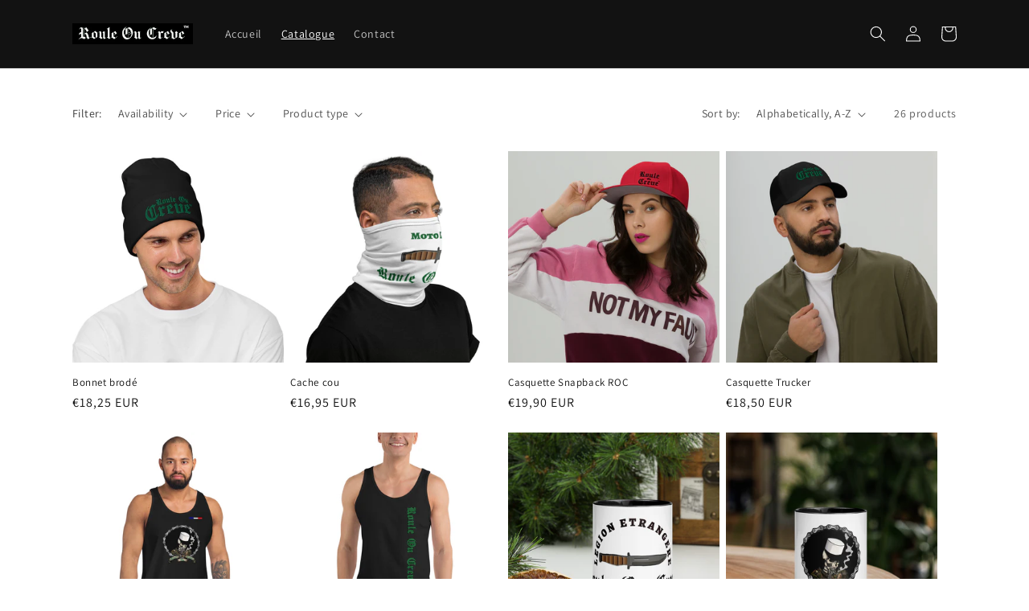

--- FILE ---
content_type: text/html; charset=utf-8
request_url: https://www.roule-ou-creve.store/en/collections/all
body_size: 34159
content:
<!doctype html>
<html class="no-js" lang="en">
  <head>
    <meta charset="utf-8">
    <meta http-equiv="X-UA-Compatible" content="IE=edge">
    <meta name="viewport" content="width=device-width,initial-scale=1">
    <meta name="theme-color" content="">
    <link rel="canonical" href="https://www.roule-ou-creve.store/en/collections/all">
    <link rel="preconnect" href="https://cdn.shopify.com" crossorigin><link rel="preconnect" href="https://fonts.shopifycdn.com" crossorigin><title>
      Products
 &ndash; Roule ou Crève - AMAMLE Béret Vert Brotherhood </title>

    

    

<meta property="og:site_name" content="Roule ou Crève - AMAMLE Béret Vert Brotherhood ">
<meta property="og:url" content="https://www.roule-ou-creve.store/en/collections/all">
<meta property="og:title" content="Products">
<meta property="og:type" content="website">
<meta property="og:description" content="Roule ou Crève - AMAMLE Béret Vert Brotherhood "><meta name="twitter:card" content="summary_large_image">
<meta name="twitter:title" content="Products">
<meta name="twitter:description" content="Roule ou Crève - AMAMLE Béret Vert Brotherhood ">


    <script src="//www.roule-ou-creve.store/cdn/shop/t/1/assets/global.js?v=149496944046504657681669113144" defer="defer"></script>
    <script>window.performance && window.performance.mark && window.performance.mark('shopify.content_for_header.start');</script><meta id="shopify-digital-wallet" name="shopify-digital-wallet" content="/64572850444/digital_wallets/dialog">
<meta name="shopify-checkout-api-token" content="93a69812536689935264437dd9b74357">
<link rel="alternate" type="application/atom+xml" title="Feed" href="/en/collections/all.atom" />
<link rel="next" href="/en/collections/all?page=2">
<link rel="alternate" hreflang="x-default" href="https://www.roule-ou-creve.store/collections/all">
<link rel="alternate" hreflang="fr" href="https://www.roule-ou-creve.store/collections/all">
<link rel="alternate" hreflang="en" href="https://www.roule-ou-creve.store/en/collections/all">
<link rel="alternate" hreflang="hu" href="https://www.roule-ou-creve.store/hu/collections/all">
<link rel="alternate" hreflang="pt" href="https://www.roule-ou-creve.store/pt/collections/all">
<link rel="alternate" hreflang="de" href="https://www.roule-ou-creve.store/de/collections/all">
<link rel="alternate" hreflang="es" href="https://www.roule-ou-creve.store/es/collections/all">
<script async="async" src="/checkouts/internal/preloads.js?locale=en-FR"></script>
<link rel="preconnect" href="https://shop.app" crossorigin="anonymous">
<script async="async" src="https://shop.app/checkouts/internal/preloads.js?locale=en-FR&shop_id=64572850444" crossorigin="anonymous"></script>
<script id="apple-pay-shop-capabilities" type="application/json">{"shopId":64572850444,"countryCode":"FR","currencyCode":"EUR","merchantCapabilities":["supports3DS"],"merchantId":"gid:\/\/shopify\/Shop\/64572850444","merchantName":"Roule ou Crève - AMAMLE Béret Vert Brotherhood ","requiredBillingContactFields":["postalAddress","email"],"requiredShippingContactFields":["postalAddress","email"],"shippingType":"shipping","supportedNetworks":["visa","masterCard","maestro"],"total":{"type":"pending","label":"Roule ou Crève - AMAMLE Béret Vert Brotherhood ","amount":"1.00"},"shopifyPaymentsEnabled":true,"supportsSubscriptions":true}</script>
<script id="shopify-features" type="application/json">{"accessToken":"93a69812536689935264437dd9b74357","betas":["rich-media-storefront-analytics"],"domain":"www.roule-ou-creve.store","predictiveSearch":true,"shopId":64572850444,"locale":"en"}</script>
<script>var Shopify = Shopify || {};
Shopify.shop = "7b354b.myshopify.com";
Shopify.locale = "en";
Shopify.currency = {"active":"EUR","rate":"1.0"};
Shopify.country = "FR";
Shopify.theme = {"name":"Dawn","id":133995266316,"schema_name":"Dawn","schema_version":"7.0.1","theme_store_id":887,"role":"main"};
Shopify.theme.handle = "null";
Shopify.theme.style = {"id":null,"handle":null};
Shopify.cdnHost = "www.roule-ou-creve.store/cdn";
Shopify.routes = Shopify.routes || {};
Shopify.routes.root = "/en/";</script>
<script type="module">!function(o){(o.Shopify=o.Shopify||{}).modules=!0}(window);</script>
<script>!function(o){function n(){var o=[];function n(){o.push(Array.prototype.slice.apply(arguments))}return n.q=o,n}var t=o.Shopify=o.Shopify||{};t.loadFeatures=n(),t.autoloadFeatures=n()}(window);</script>
<script>
  window.ShopifyPay = window.ShopifyPay || {};
  window.ShopifyPay.apiHost = "shop.app\/pay";
  window.ShopifyPay.redirectState = null;
</script>
<script id="shop-js-analytics" type="application/json">{"pageType":"collection"}</script>
<script defer="defer" async type="module" src="//www.roule-ou-creve.store/cdn/shopifycloud/shop-js/modules/v2/client.init-shop-cart-sync_C5BV16lS.en.esm.js"></script>
<script defer="defer" async type="module" src="//www.roule-ou-creve.store/cdn/shopifycloud/shop-js/modules/v2/chunk.common_CygWptCX.esm.js"></script>
<script type="module">
  await import("//www.roule-ou-creve.store/cdn/shopifycloud/shop-js/modules/v2/client.init-shop-cart-sync_C5BV16lS.en.esm.js");
await import("//www.roule-ou-creve.store/cdn/shopifycloud/shop-js/modules/v2/chunk.common_CygWptCX.esm.js");

  window.Shopify.SignInWithShop?.initShopCartSync?.({"fedCMEnabled":true,"windoidEnabled":true});

</script>
<script>
  window.Shopify = window.Shopify || {};
  if (!window.Shopify.featureAssets) window.Shopify.featureAssets = {};
  window.Shopify.featureAssets['shop-js'] = {"shop-cart-sync":["modules/v2/client.shop-cart-sync_ZFArdW7E.en.esm.js","modules/v2/chunk.common_CygWptCX.esm.js"],"init-fed-cm":["modules/v2/client.init-fed-cm_CmiC4vf6.en.esm.js","modules/v2/chunk.common_CygWptCX.esm.js"],"shop-button":["modules/v2/client.shop-button_tlx5R9nI.en.esm.js","modules/v2/chunk.common_CygWptCX.esm.js"],"shop-cash-offers":["modules/v2/client.shop-cash-offers_DOA2yAJr.en.esm.js","modules/v2/chunk.common_CygWptCX.esm.js","modules/v2/chunk.modal_D71HUcav.esm.js"],"init-windoid":["modules/v2/client.init-windoid_sURxWdc1.en.esm.js","modules/v2/chunk.common_CygWptCX.esm.js"],"shop-toast-manager":["modules/v2/client.shop-toast-manager_ClPi3nE9.en.esm.js","modules/v2/chunk.common_CygWptCX.esm.js"],"init-shop-email-lookup-coordinator":["modules/v2/client.init-shop-email-lookup-coordinator_B8hsDcYM.en.esm.js","modules/v2/chunk.common_CygWptCX.esm.js"],"init-shop-cart-sync":["modules/v2/client.init-shop-cart-sync_C5BV16lS.en.esm.js","modules/v2/chunk.common_CygWptCX.esm.js"],"avatar":["modules/v2/client.avatar_BTnouDA3.en.esm.js"],"pay-button":["modules/v2/client.pay-button_FdsNuTd3.en.esm.js","modules/v2/chunk.common_CygWptCX.esm.js"],"init-customer-accounts":["modules/v2/client.init-customer-accounts_DxDtT_ad.en.esm.js","modules/v2/client.shop-login-button_C5VAVYt1.en.esm.js","modules/v2/chunk.common_CygWptCX.esm.js","modules/v2/chunk.modal_D71HUcav.esm.js"],"init-shop-for-new-customer-accounts":["modules/v2/client.init-shop-for-new-customer-accounts_ChsxoAhi.en.esm.js","modules/v2/client.shop-login-button_C5VAVYt1.en.esm.js","modules/v2/chunk.common_CygWptCX.esm.js","modules/v2/chunk.modal_D71HUcav.esm.js"],"shop-login-button":["modules/v2/client.shop-login-button_C5VAVYt1.en.esm.js","modules/v2/chunk.common_CygWptCX.esm.js","modules/v2/chunk.modal_D71HUcav.esm.js"],"init-customer-accounts-sign-up":["modules/v2/client.init-customer-accounts-sign-up_CPSyQ0Tj.en.esm.js","modules/v2/client.shop-login-button_C5VAVYt1.en.esm.js","modules/v2/chunk.common_CygWptCX.esm.js","modules/v2/chunk.modal_D71HUcav.esm.js"],"shop-follow-button":["modules/v2/client.shop-follow-button_Cva4Ekp9.en.esm.js","modules/v2/chunk.common_CygWptCX.esm.js","modules/v2/chunk.modal_D71HUcav.esm.js"],"checkout-modal":["modules/v2/client.checkout-modal_BPM8l0SH.en.esm.js","modules/v2/chunk.common_CygWptCX.esm.js","modules/v2/chunk.modal_D71HUcav.esm.js"],"lead-capture":["modules/v2/client.lead-capture_Bi8yE_yS.en.esm.js","modules/v2/chunk.common_CygWptCX.esm.js","modules/v2/chunk.modal_D71HUcav.esm.js"],"shop-login":["modules/v2/client.shop-login_D6lNrXab.en.esm.js","modules/v2/chunk.common_CygWptCX.esm.js","modules/v2/chunk.modal_D71HUcav.esm.js"],"payment-terms":["modules/v2/client.payment-terms_CZxnsJam.en.esm.js","modules/v2/chunk.common_CygWptCX.esm.js","modules/v2/chunk.modal_D71HUcav.esm.js"]};
</script>
<script>(function() {
  var isLoaded = false;
  function asyncLoad() {
    if (isLoaded) return;
    isLoaded = true;
    var urls = ["\/\/cdn.shopify.com\/proxy\/4f503164ca09409a7832af10bbfc8d10c292a8508a982ed20625dca56836692f\/static.cdn.printful.com\/static\/js\/external\/shopify-product-customizer.js?v=0.28\u0026shop=7b354b.myshopify.com\u0026sp-cache-control=cHVibGljLCBtYXgtYWdlPTkwMA"];
    for (var i = 0; i < urls.length; i++) {
      var s = document.createElement('script');
      s.type = 'text/javascript';
      s.async = true;
      s.src = urls[i];
      var x = document.getElementsByTagName('script')[0];
      x.parentNode.insertBefore(s, x);
    }
  };
  if(window.attachEvent) {
    window.attachEvent('onload', asyncLoad);
  } else {
    window.addEventListener('load', asyncLoad, false);
  }
})();</script>
<script id="__st">var __st={"a":64572850444,"offset":3600,"reqid":"c83beb51-26f7-44e8-82c3-468481679029-1768713544","pageurl":"www.roule-ou-creve.store\/en\/collections\/all","u":"7bd44baa4a50","p":"collection"};</script>
<script>window.ShopifyPaypalV4VisibilityTracking = true;</script>
<script id="captcha-bootstrap">!function(){'use strict';const t='contact',e='account',n='new_comment',o=[[t,t],['blogs',n],['comments',n],[t,'customer']],c=[[e,'customer_login'],[e,'guest_login'],[e,'recover_customer_password'],[e,'create_customer']],r=t=>t.map((([t,e])=>`form[action*='/${t}']:not([data-nocaptcha='true']) input[name='form_type'][value='${e}']`)).join(','),a=t=>()=>t?[...document.querySelectorAll(t)].map((t=>t.form)):[];function s(){const t=[...o],e=r(t);return a(e)}const i='password',u='form_key',d=['recaptcha-v3-token','g-recaptcha-response','h-captcha-response',i],f=()=>{try{return window.sessionStorage}catch{return}},m='__shopify_v',_=t=>t.elements[u];function p(t,e,n=!1){try{const o=window.sessionStorage,c=JSON.parse(o.getItem(e)),{data:r}=function(t){const{data:e,action:n}=t;return t[m]||n?{data:e,action:n}:{data:t,action:n}}(c);for(const[e,n]of Object.entries(r))t.elements[e]&&(t.elements[e].value=n);n&&o.removeItem(e)}catch(o){console.error('form repopulation failed',{error:o})}}const l='form_type',E='cptcha';function T(t){t.dataset[E]=!0}const w=window,h=w.document,L='Shopify',v='ce_forms',y='captcha';let A=!1;((t,e)=>{const n=(g='f06e6c50-85a8-45c8-87d0-21a2b65856fe',I='https://cdn.shopify.com/shopifycloud/storefront-forms-hcaptcha/ce_storefront_forms_captcha_hcaptcha.v1.5.2.iife.js',D={infoText:'Protected by hCaptcha',privacyText:'Privacy',termsText:'Terms'},(t,e,n)=>{const o=w[L][v],c=o.bindForm;if(c)return c(t,g,e,D).then(n);var r;o.q.push([[t,g,e,D],n]),r=I,A||(h.body.append(Object.assign(h.createElement('script'),{id:'captcha-provider',async:!0,src:r})),A=!0)});var g,I,D;w[L]=w[L]||{},w[L][v]=w[L][v]||{},w[L][v].q=[],w[L][y]=w[L][y]||{},w[L][y].protect=function(t,e){n(t,void 0,e),T(t)},Object.freeze(w[L][y]),function(t,e,n,w,h,L){const[v,y,A,g]=function(t,e,n){const i=e?o:[],u=t?c:[],d=[...i,...u],f=r(d),m=r(i),_=r(d.filter((([t,e])=>n.includes(e))));return[a(f),a(m),a(_),s()]}(w,h,L),I=t=>{const e=t.target;return e instanceof HTMLFormElement?e:e&&e.form},D=t=>v().includes(t);t.addEventListener('submit',(t=>{const e=I(t);if(!e)return;const n=D(e)&&!e.dataset.hcaptchaBound&&!e.dataset.recaptchaBound,o=_(e),c=g().includes(e)&&(!o||!o.value);(n||c)&&t.preventDefault(),c&&!n&&(function(t){try{if(!f())return;!function(t){const e=f();if(!e)return;const n=_(t);if(!n)return;const o=n.value;o&&e.removeItem(o)}(t);const e=Array.from(Array(32),(()=>Math.random().toString(36)[2])).join('');!function(t,e){_(t)||t.append(Object.assign(document.createElement('input'),{type:'hidden',name:u})),t.elements[u].value=e}(t,e),function(t,e){const n=f();if(!n)return;const o=[...t.querySelectorAll(`input[type='${i}']`)].map((({name:t})=>t)),c=[...d,...o],r={};for(const[a,s]of new FormData(t).entries())c.includes(a)||(r[a]=s);n.setItem(e,JSON.stringify({[m]:1,action:t.action,data:r}))}(t,e)}catch(e){console.error('failed to persist form',e)}}(e),e.submit())}));const S=(t,e)=>{t&&!t.dataset[E]&&(n(t,e.some((e=>e===t))),T(t))};for(const o of['focusin','change'])t.addEventListener(o,(t=>{const e=I(t);D(e)&&S(e,y())}));const B=e.get('form_key'),M=e.get(l),P=B&&M;t.addEventListener('DOMContentLoaded',(()=>{const t=y();if(P)for(const e of t)e.elements[l].value===M&&p(e,B);[...new Set([...A(),...v().filter((t=>'true'===t.dataset.shopifyCaptcha))])].forEach((e=>S(e,t)))}))}(h,new URLSearchParams(w.location.search),n,t,e,['guest_login'])})(!0,!0)}();</script>
<script integrity="sha256-4kQ18oKyAcykRKYeNunJcIwy7WH5gtpwJnB7kiuLZ1E=" data-source-attribution="shopify.loadfeatures" defer="defer" src="//www.roule-ou-creve.store/cdn/shopifycloud/storefront/assets/storefront/load_feature-a0a9edcb.js" crossorigin="anonymous"></script>
<script crossorigin="anonymous" defer="defer" src="//www.roule-ou-creve.store/cdn/shopifycloud/storefront/assets/shopify_pay/storefront-65b4c6d7.js?v=20250812"></script>
<script data-source-attribution="shopify.dynamic_checkout.dynamic.init">var Shopify=Shopify||{};Shopify.PaymentButton=Shopify.PaymentButton||{isStorefrontPortableWallets:!0,init:function(){window.Shopify.PaymentButton.init=function(){};var t=document.createElement("script");t.src="https://www.roule-ou-creve.store/cdn/shopifycloud/portable-wallets/latest/portable-wallets.en.js",t.type="module",document.head.appendChild(t)}};
</script>
<script data-source-attribution="shopify.dynamic_checkout.buyer_consent">
  function portableWalletsHideBuyerConsent(e){var t=document.getElementById("shopify-buyer-consent"),n=document.getElementById("shopify-subscription-policy-button");t&&n&&(t.classList.add("hidden"),t.setAttribute("aria-hidden","true"),n.removeEventListener("click",e))}function portableWalletsShowBuyerConsent(e){var t=document.getElementById("shopify-buyer-consent"),n=document.getElementById("shopify-subscription-policy-button");t&&n&&(t.classList.remove("hidden"),t.removeAttribute("aria-hidden"),n.addEventListener("click",e))}window.Shopify?.PaymentButton&&(window.Shopify.PaymentButton.hideBuyerConsent=portableWalletsHideBuyerConsent,window.Shopify.PaymentButton.showBuyerConsent=portableWalletsShowBuyerConsent);
</script>
<script data-source-attribution="shopify.dynamic_checkout.cart.bootstrap">document.addEventListener("DOMContentLoaded",(function(){function t(){return document.querySelector("shopify-accelerated-checkout-cart, shopify-accelerated-checkout")}if(t())Shopify.PaymentButton.init();else{new MutationObserver((function(e,n){t()&&(Shopify.PaymentButton.init(),n.disconnect())})).observe(document.body,{childList:!0,subtree:!0})}}));
</script>
<script id='scb4127' type='text/javascript' async='' src='https://www.roule-ou-creve.store/cdn/shopifycloud/privacy-banner/storefront-banner.js'></script><link id="shopify-accelerated-checkout-styles" rel="stylesheet" media="screen" href="https://www.roule-ou-creve.store/cdn/shopifycloud/portable-wallets/latest/accelerated-checkout-backwards-compat.css" crossorigin="anonymous">
<style id="shopify-accelerated-checkout-cart">
        #shopify-buyer-consent {
  margin-top: 1em;
  display: inline-block;
  width: 100%;
}

#shopify-buyer-consent.hidden {
  display: none;
}

#shopify-subscription-policy-button {
  background: none;
  border: none;
  padding: 0;
  text-decoration: underline;
  font-size: inherit;
  cursor: pointer;
}

#shopify-subscription-policy-button::before {
  box-shadow: none;
}

      </style>
<script id="sections-script" data-sections="header,footer" defer="defer" src="//www.roule-ou-creve.store/cdn/shop/t/1/compiled_assets/scripts.js?v=69"></script>
<script>window.performance && window.performance.mark && window.performance.mark('shopify.content_for_header.end');</script>


    <style data-shopify>
      @font-face {
  font-family: Assistant;
  font-weight: 400;
  font-style: normal;
  font-display: swap;
  src: url("//www.roule-ou-creve.store/cdn/fonts/assistant/assistant_n4.9120912a469cad1cc292572851508ca49d12e768.woff2") format("woff2"),
       url("//www.roule-ou-creve.store/cdn/fonts/assistant/assistant_n4.6e9875ce64e0fefcd3f4446b7ec9036b3ddd2985.woff") format("woff");
}

      @font-face {
  font-family: Assistant;
  font-weight: 700;
  font-style: normal;
  font-display: swap;
  src: url("//www.roule-ou-creve.store/cdn/fonts/assistant/assistant_n7.bf44452348ec8b8efa3aa3068825305886b1c83c.woff2") format("woff2"),
       url("//www.roule-ou-creve.store/cdn/fonts/assistant/assistant_n7.0c887fee83f6b3bda822f1150b912c72da0f7b64.woff") format("woff");
}

      
      
      @font-face {
  font-family: Assistant;
  font-weight: 400;
  font-style: normal;
  font-display: swap;
  src: url("//www.roule-ou-creve.store/cdn/fonts/assistant/assistant_n4.9120912a469cad1cc292572851508ca49d12e768.woff2") format("woff2"),
       url("//www.roule-ou-creve.store/cdn/fonts/assistant/assistant_n4.6e9875ce64e0fefcd3f4446b7ec9036b3ddd2985.woff") format("woff");
}


      :root {
        --font-body-family: Assistant, sans-serif;
        --font-body-style: normal;
        --font-body-weight: 400;
        --font-body-weight-bold: 700;

        --font-heading-family: Assistant, sans-serif;
        --font-heading-style: normal;
        --font-heading-weight: 400;

        --font-body-scale: 1.0;
        --font-heading-scale: 1.0;

        --color-base-text: 18, 18, 18;
        --color-shadow: 18, 18, 18;
        --color-base-background-1: 255, 255, 255;
        --color-base-background-2: 243, 243, 243;
        --color-base-solid-button-labels: 255, 255, 255;
        --color-base-outline-button-labels: 18, 18, 18;
        --color-base-accent-1: 18, 18, 18;
        --color-base-accent-2: 51, 79, 180;
        --payment-terms-background-color: #ffffff;

        --gradient-base-background-1: #ffffff;
        --gradient-base-background-2: #f3f3f3;
        --gradient-base-accent-1: #121212;
        --gradient-base-accent-2: #334fb4;

        --media-padding: px;
        --media-border-opacity: 0.05;
        --media-border-width: 1px;
        --media-radius: 0px;
        --media-shadow-opacity: 0.0;
        --media-shadow-horizontal-offset: 0px;
        --media-shadow-vertical-offset: 4px;
        --media-shadow-blur-radius: 5px;
        --media-shadow-visible: 0;

        --page-width: 120rem;
        --page-width-margin: 0rem;

        --product-card-image-padding: 0.0rem;
        --product-card-corner-radius: 0.0rem;
        --product-card-text-alignment: left;
        --product-card-border-width: 0.0rem;
        --product-card-border-opacity: 0.1;
        --product-card-shadow-opacity: 0.0;
        --product-card-shadow-visible: 0;
        --product-card-shadow-horizontal-offset: 0.0rem;
        --product-card-shadow-vertical-offset: 0.4rem;
        --product-card-shadow-blur-radius: 0.5rem;

        --collection-card-image-padding: 0.0rem;
        --collection-card-corner-radius: 0.0rem;
        --collection-card-text-alignment: left;
        --collection-card-border-width: 0.0rem;
        --collection-card-border-opacity: 0.1;
        --collection-card-shadow-opacity: 0.0;
        --collection-card-shadow-visible: 0;
        --collection-card-shadow-horizontal-offset: 0.0rem;
        --collection-card-shadow-vertical-offset: 0.4rem;
        --collection-card-shadow-blur-radius: 0.5rem;

        --blog-card-image-padding: 0.0rem;
        --blog-card-corner-radius: 0.0rem;
        --blog-card-text-alignment: left;
        --blog-card-border-width: 0.0rem;
        --blog-card-border-opacity: 0.1;
        --blog-card-shadow-opacity: 0.0;
        --blog-card-shadow-visible: 0;
        --blog-card-shadow-horizontal-offset: 0.0rem;
        --blog-card-shadow-vertical-offset: 0.4rem;
        --blog-card-shadow-blur-radius: 0.5rem;

        --badge-corner-radius: 4.0rem;

        --popup-border-width: 1px;
        --popup-border-opacity: 0.1;
        --popup-corner-radius: 0px;
        --popup-shadow-opacity: 0.0;
        --popup-shadow-horizontal-offset: 0px;
        --popup-shadow-vertical-offset: 4px;
        --popup-shadow-blur-radius: 5px;

        --drawer-border-width: 1px;
        --drawer-border-opacity: 0.1;
        --drawer-shadow-opacity: 0.0;
        --drawer-shadow-horizontal-offset: 0px;
        --drawer-shadow-vertical-offset: 4px;
        --drawer-shadow-blur-radius: 5px;

        --spacing-sections-desktop: 0px;
        --spacing-sections-mobile: 0px;

        --grid-desktop-vertical-spacing: 8px;
        --grid-desktop-horizontal-spacing: 8px;
        --grid-mobile-vertical-spacing: 4px;
        --grid-mobile-horizontal-spacing: 4px;

        --text-boxes-border-opacity: 0.1;
        --text-boxes-border-width: 0px;
        --text-boxes-radius: 0px;
        --text-boxes-shadow-opacity: 0.0;
        --text-boxes-shadow-visible: 0;
        --text-boxes-shadow-horizontal-offset: 0px;
        --text-boxes-shadow-vertical-offset: 4px;
        --text-boxes-shadow-blur-radius: 5px;

        --buttons-radius: 0px;
        --buttons-radius-outset: 0px;
        --buttons-border-width: 1px;
        --buttons-border-opacity: 1.0;
        --buttons-shadow-opacity: 0.0;
        --buttons-shadow-visible: 0;
        --buttons-shadow-horizontal-offset: 0px;
        --buttons-shadow-vertical-offset: 4px;
        --buttons-shadow-blur-radius: 5px;
        --buttons-border-offset: 0px;

        --inputs-radius: 0px;
        --inputs-border-width: 10px;
        --inputs-border-opacity: 0.55;
        --inputs-shadow-opacity: 0.0;
        --inputs-shadow-horizontal-offset: 0px;
        --inputs-margin-offset: 0px;
        --inputs-shadow-vertical-offset: 4px;
        --inputs-shadow-blur-radius: 5px;
        --inputs-radius-outset: 0px;

        --variant-pills-radius: 40px;
        --variant-pills-border-width: 1px;
        --variant-pills-border-opacity: 0.55;
        --variant-pills-shadow-opacity: 0.0;
        --variant-pills-shadow-horizontal-offset: 12px;
        --variant-pills-shadow-vertical-offset: 4px;
        --variant-pills-shadow-blur-radius: 20px;
      }

      *,
      *::before,
      *::after {
        box-sizing: inherit;
      }

      html {
        box-sizing: border-box;
        font-size: calc(var(--font-body-scale) * 62.5%);
        height: 100%;
      }

      body {
        display: grid;
        grid-template-rows: auto auto 1fr auto;
        grid-template-columns: 100%;
        min-height: 100%;
        margin: 0;
        font-size: 1.5rem;
        letter-spacing: 0.06rem;
        line-height: calc(1 + 0.8 / var(--font-body-scale));
        font-family: var(--font-body-family);
        font-style: var(--font-body-style);
        font-weight: var(--font-body-weight);
      }

      @media screen and (min-width: 750px) {
        body {
          font-size: 1.6rem;
        }
      }
    </style>

    <link href="//www.roule-ou-creve.store/cdn/shop/t/1/assets/base.css?v=88290808517547527771669113173" rel="stylesheet" type="text/css" media="all" />
<link rel="preload" as="font" href="//www.roule-ou-creve.store/cdn/fonts/assistant/assistant_n4.9120912a469cad1cc292572851508ca49d12e768.woff2" type="font/woff2" crossorigin><link rel="preload" as="font" href="//www.roule-ou-creve.store/cdn/fonts/assistant/assistant_n4.9120912a469cad1cc292572851508ca49d12e768.woff2" type="font/woff2" crossorigin><link rel="stylesheet" href="//www.roule-ou-creve.store/cdn/shop/t/1/assets/component-predictive-search.css?v=83512081251802922551669113135" media="print" onload="this.media='all'"><script>document.documentElement.className = document.documentElement.className.replace('no-js', 'js');
    if (Shopify.designMode) {
      document.documentElement.classList.add('shopify-design-mode');
    }
    </script>
  <link href="https://monorail-edge.shopifysvc.com" rel="dns-prefetch">
<script>(function(){if ("sendBeacon" in navigator && "performance" in window) {try {var session_token_from_headers = performance.getEntriesByType('navigation')[0].serverTiming.find(x => x.name == '_s').description;} catch {var session_token_from_headers = undefined;}var session_cookie_matches = document.cookie.match(/_shopify_s=([^;]*)/);var session_token_from_cookie = session_cookie_matches && session_cookie_matches.length === 2 ? session_cookie_matches[1] : "";var session_token = session_token_from_headers || session_token_from_cookie || "";function handle_abandonment_event(e) {var entries = performance.getEntries().filter(function(entry) {return /monorail-edge.shopifysvc.com/.test(entry.name);});if (!window.abandonment_tracked && entries.length === 0) {window.abandonment_tracked = true;var currentMs = Date.now();var navigation_start = performance.timing.navigationStart;var payload = {shop_id: 64572850444,url: window.location.href,navigation_start,duration: currentMs - navigation_start,session_token,page_type: "collection"};window.navigator.sendBeacon("https://monorail-edge.shopifysvc.com/v1/produce", JSON.stringify({schema_id: "online_store_buyer_site_abandonment/1.1",payload: payload,metadata: {event_created_at_ms: currentMs,event_sent_at_ms: currentMs}}));}}window.addEventListener('pagehide', handle_abandonment_event);}}());</script>
<script id="web-pixels-manager-setup">(function e(e,d,r,n,o){if(void 0===o&&(o={}),!Boolean(null===(a=null===(i=window.Shopify)||void 0===i?void 0:i.analytics)||void 0===a?void 0:a.replayQueue)){var i,a;window.Shopify=window.Shopify||{};var t=window.Shopify;t.analytics=t.analytics||{};var s=t.analytics;s.replayQueue=[],s.publish=function(e,d,r){return s.replayQueue.push([e,d,r]),!0};try{self.performance.mark("wpm:start")}catch(e){}var l=function(){var e={modern:/Edge?\/(1{2}[4-9]|1[2-9]\d|[2-9]\d{2}|\d{4,})\.\d+(\.\d+|)|Firefox\/(1{2}[4-9]|1[2-9]\d|[2-9]\d{2}|\d{4,})\.\d+(\.\d+|)|Chrom(ium|e)\/(9{2}|\d{3,})\.\d+(\.\d+|)|(Maci|X1{2}).+ Version\/(15\.\d+|(1[6-9]|[2-9]\d|\d{3,})\.\d+)([,.]\d+|)( \(\w+\)|)( Mobile\/\w+|) Safari\/|Chrome.+OPR\/(9{2}|\d{3,})\.\d+\.\d+|(CPU[ +]OS|iPhone[ +]OS|CPU[ +]iPhone|CPU IPhone OS|CPU iPad OS)[ +]+(15[._]\d+|(1[6-9]|[2-9]\d|\d{3,})[._]\d+)([._]\d+|)|Android:?[ /-](13[3-9]|1[4-9]\d|[2-9]\d{2}|\d{4,})(\.\d+|)(\.\d+|)|Android.+Firefox\/(13[5-9]|1[4-9]\d|[2-9]\d{2}|\d{4,})\.\d+(\.\d+|)|Android.+Chrom(ium|e)\/(13[3-9]|1[4-9]\d|[2-9]\d{2}|\d{4,})\.\d+(\.\d+|)|SamsungBrowser\/([2-9]\d|\d{3,})\.\d+/,legacy:/Edge?\/(1[6-9]|[2-9]\d|\d{3,})\.\d+(\.\d+|)|Firefox\/(5[4-9]|[6-9]\d|\d{3,})\.\d+(\.\d+|)|Chrom(ium|e)\/(5[1-9]|[6-9]\d|\d{3,})\.\d+(\.\d+|)([\d.]+$|.*Safari\/(?![\d.]+ Edge\/[\d.]+$))|(Maci|X1{2}).+ Version\/(10\.\d+|(1[1-9]|[2-9]\d|\d{3,})\.\d+)([,.]\d+|)( \(\w+\)|)( Mobile\/\w+|) Safari\/|Chrome.+OPR\/(3[89]|[4-9]\d|\d{3,})\.\d+\.\d+|(CPU[ +]OS|iPhone[ +]OS|CPU[ +]iPhone|CPU IPhone OS|CPU iPad OS)[ +]+(10[._]\d+|(1[1-9]|[2-9]\d|\d{3,})[._]\d+)([._]\d+|)|Android:?[ /-](13[3-9]|1[4-9]\d|[2-9]\d{2}|\d{4,})(\.\d+|)(\.\d+|)|Mobile Safari.+OPR\/([89]\d|\d{3,})\.\d+\.\d+|Android.+Firefox\/(13[5-9]|1[4-9]\d|[2-9]\d{2}|\d{4,})\.\d+(\.\d+|)|Android.+Chrom(ium|e)\/(13[3-9]|1[4-9]\d|[2-9]\d{2}|\d{4,})\.\d+(\.\d+|)|Android.+(UC? ?Browser|UCWEB|U3)[ /]?(15\.([5-9]|\d{2,})|(1[6-9]|[2-9]\d|\d{3,})\.\d+)\.\d+|SamsungBrowser\/(5\.\d+|([6-9]|\d{2,})\.\d+)|Android.+MQ{2}Browser\/(14(\.(9|\d{2,})|)|(1[5-9]|[2-9]\d|\d{3,})(\.\d+|))(\.\d+|)|K[Aa][Ii]OS\/(3\.\d+|([4-9]|\d{2,})\.\d+)(\.\d+|)/},d=e.modern,r=e.legacy,n=navigator.userAgent;return n.match(d)?"modern":n.match(r)?"legacy":"unknown"}(),u="modern"===l?"modern":"legacy",c=(null!=n?n:{modern:"",legacy:""})[u],f=function(e){return[e.baseUrl,"/wpm","/b",e.hashVersion,"modern"===e.buildTarget?"m":"l",".js"].join("")}({baseUrl:d,hashVersion:r,buildTarget:u}),m=function(e){var d=e.version,r=e.bundleTarget,n=e.surface,o=e.pageUrl,i=e.monorailEndpoint;return{emit:function(e){var a=e.status,t=e.errorMsg,s=(new Date).getTime(),l=JSON.stringify({metadata:{event_sent_at_ms:s},events:[{schema_id:"web_pixels_manager_load/3.1",payload:{version:d,bundle_target:r,page_url:o,status:a,surface:n,error_msg:t},metadata:{event_created_at_ms:s}}]});if(!i)return console&&console.warn&&console.warn("[Web Pixels Manager] No Monorail endpoint provided, skipping logging."),!1;try{return self.navigator.sendBeacon.bind(self.navigator)(i,l)}catch(e){}var u=new XMLHttpRequest;try{return u.open("POST",i,!0),u.setRequestHeader("Content-Type","text/plain"),u.send(l),!0}catch(e){return console&&console.warn&&console.warn("[Web Pixels Manager] Got an unhandled error while logging to Monorail."),!1}}}}({version:r,bundleTarget:l,surface:e.surface,pageUrl:self.location.href,monorailEndpoint:e.monorailEndpoint});try{o.browserTarget=l,function(e){var d=e.src,r=e.async,n=void 0===r||r,o=e.onload,i=e.onerror,a=e.sri,t=e.scriptDataAttributes,s=void 0===t?{}:t,l=document.createElement("script"),u=document.querySelector("head"),c=document.querySelector("body");if(l.async=n,l.src=d,a&&(l.integrity=a,l.crossOrigin="anonymous"),s)for(var f in s)if(Object.prototype.hasOwnProperty.call(s,f))try{l.dataset[f]=s[f]}catch(e){}if(o&&l.addEventListener("load",o),i&&l.addEventListener("error",i),u)u.appendChild(l);else{if(!c)throw new Error("Did not find a head or body element to append the script");c.appendChild(l)}}({src:f,async:!0,onload:function(){if(!function(){var e,d;return Boolean(null===(d=null===(e=window.Shopify)||void 0===e?void 0:e.analytics)||void 0===d?void 0:d.initialized)}()){var d=window.webPixelsManager.init(e)||void 0;if(d){var r=window.Shopify.analytics;r.replayQueue.forEach((function(e){var r=e[0],n=e[1],o=e[2];d.publishCustomEvent(r,n,o)})),r.replayQueue=[],r.publish=d.publishCustomEvent,r.visitor=d.visitor,r.initialized=!0}}},onerror:function(){return m.emit({status:"failed",errorMsg:"".concat(f," has failed to load")})},sri:function(e){var d=/^sha384-[A-Za-z0-9+/=]+$/;return"string"==typeof e&&d.test(e)}(c)?c:"",scriptDataAttributes:o}),m.emit({status:"loading"})}catch(e){m.emit({status:"failed",errorMsg:(null==e?void 0:e.message)||"Unknown error"})}}})({shopId: 64572850444,storefrontBaseUrl: "https://www.roule-ou-creve.store",extensionsBaseUrl: "https://extensions.shopifycdn.com/cdn/shopifycloud/web-pixels-manager",monorailEndpoint: "https://monorail-edge.shopifysvc.com/unstable/produce_batch",surface: "storefront-renderer",enabledBetaFlags: ["2dca8a86"],webPixelsConfigList: [{"id":"1400865036","configuration":"{\"storeIdentity\":\"7b354b.myshopify.com\",\"baseURL\":\"https:\\\/\\\/api.printful.com\\\/shopify-pixels\"}","eventPayloadVersion":"v1","runtimeContext":"STRICT","scriptVersion":"74f275712857ab41bea9d998dcb2f9da","type":"APP","apiClientId":156624,"privacyPurposes":["ANALYTICS","MARKETING","SALE_OF_DATA"],"dataSharingAdjustments":{"protectedCustomerApprovalScopes":["read_customer_address","read_customer_email","read_customer_name","read_customer_personal_data","read_customer_phone"]}},{"id":"shopify-app-pixel","configuration":"{}","eventPayloadVersion":"v1","runtimeContext":"STRICT","scriptVersion":"0450","apiClientId":"shopify-pixel","type":"APP","privacyPurposes":["ANALYTICS","MARKETING"]},{"id":"shopify-custom-pixel","eventPayloadVersion":"v1","runtimeContext":"LAX","scriptVersion":"0450","apiClientId":"shopify-pixel","type":"CUSTOM","privacyPurposes":["ANALYTICS","MARKETING"]}],isMerchantRequest: false,initData: {"shop":{"name":"Roule ou Crève - AMAMLE Béret Vert Brotherhood ","paymentSettings":{"currencyCode":"EUR"},"myshopifyDomain":"7b354b.myshopify.com","countryCode":"FR","storefrontUrl":"https:\/\/www.roule-ou-creve.store\/en"},"customer":null,"cart":null,"checkout":null,"productVariants":[],"purchasingCompany":null},},"https://www.roule-ou-creve.store/cdn","fcfee988w5aeb613cpc8e4bc33m6693e112",{"modern":"","legacy":""},{"shopId":"64572850444","storefrontBaseUrl":"https:\/\/www.roule-ou-creve.store","extensionBaseUrl":"https:\/\/extensions.shopifycdn.com\/cdn\/shopifycloud\/web-pixels-manager","surface":"storefront-renderer","enabledBetaFlags":"[\"2dca8a86\"]","isMerchantRequest":"false","hashVersion":"fcfee988w5aeb613cpc8e4bc33m6693e112","publish":"custom","events":"[[\"page_viewed\",{}],[\"collection_viewed\",{\"collection\":{\"id\":\"\",\"title\":\"Products\",\"productVariants\":[{\"price\":{\"amount\":18.25,\"currencyCode\":\"EUR\"},\"product\":{\"title\":\"Bonnet brodé\",\"vendor\":\"Roule ou Crève\",\"id\":\"8293406933260\",\"untranslatedTitle\":\"Bonnet brodé\",\"url\":\"\/en\/products\/bonnet-brode\",\"type\":\"Chapeau\"},\"id\":\"44314962592012\",\"image\":{\"src\":\"\/\/www.roule-ou-creve.store\/cdn\/shop\/products\/knit-beanie-black-front-6419ba9756d8c.jpg?v=1679407847\"},\"sku\":\"3917728_4522\",\"title\":\"Noir\",\"untranslatedTitle\":\"Noir\"},{\"price\":{\"amount\":16.95,\"currencyCode\":\"EUR\"},\"product\":{\"title\":\"Cache cou\",\"vendor\":\"Roule ou Crève\",\"id\":\"8293408440588\",\"untranslatedTitle\":\"Cache cou\",\"url\":\"\/en\/products\/cache-cou\",\"type\":\"Accessoire\"},\"id\":\"44314968293644\",\"image\":{\"src\":\"\/\/www.roule-ou-creve.store\/cdn\/shop\/products\/all-over-print-neck-gaiter-white-right-6419bb9e09dc3.jpg?v=1679408046\"},\"sku\":\"7696009_11414\",\"title\":\"Default Title\",\"untranslatedTitle\":\"Default Title\"},{\"price\":{\"amount\":19.9,\"currencyCode\":\"EUR\"},\"product\":{\"title\":\"Casquette Snapback ROC\",\"vendor\":\"Roule ou Crève\",\"id\":\"8563898745100\",\"untranslatedTitle\":\"Casquette Snapback ROC\",\"url\":\"\/en\/products\/casquette-snapback-roc\",\"type\":\"Chapeau\"},\"id\":\"44983019897100\",\"image\":{\"src\":\"\/\/www.roule-ou-creve.store\/cdn\/shop\/files\/snapback-black-front-659e812966f7a.jpg?v=1704886595\"},\"sku\":\"6454542_4468\",\"title\":\"Noir\",\"untranslatedTitle\":\"Noir\"},{\"price\":{\"amount\":18.5,\"currencyCode\":\"EUR\"},\"product\":{\"title\":\"Casquette Trucker\",\"vendor\":\"Roule ou Crève\",\"id\":\"8293391991052\",\"untranslatedTitle\":\"Casquette Trucker\",\"url\":\"\/en\/products\/casquette-trucker\",\"type\":\"Chapeau\"},\"id\":\"44314931101964\",\"image\":{\"src\":\"\/\/www.roule-ou-creve.store\/cdn\/shop\/products\/retro-trucker-hat-black-front-6419b5bcc765d.jpg?v=1679406577\"},\"sku\":\"4657629_8747\",\"title\":\"Noir\",\"untranslatedTitle\":\"Noir\"},{\"price\":{\"amount\":24.44,\"currencyCode\":\"EUR\"},\"product\":{\"title\":\"Débardeur\",\"vendor\":\"Roule ou Crève\",\"id\":\"8563871252748\",\"untranslatedTitle\":\"Débardeur\",\"url\":\"\/en\/products\/debardeur\",\"type\":\"Débardeur\"},\"id\":\"44982968189196\",\"image\":{\"src\":\"\/\/www.roule-ou-creve.store\/cdn\/shop\/files\/mens-staple-tank-top-black-front-659e7cacd502d.jpg?v=1704885433\"},\"sku\":\"8287002_8628\",\"title\":\"Noir \/ XS\",\"untranslatedTitle\":\"Noir \/ XS\"},{\"price\":{\"amount\":20.25,\"currencyCode\":\"EUR\"},\"product\":{\"title\":\"Débardeur unisexe\",\"vendor\":\"Roule ou Crève\",\"id\":\"8318492213516\",\"untranslatedTitle\":\"Débardeur unisexe\",\"url\":\"\/en\/products\/debardeur-unisexe\",\"type\":\"Débardeur\"},\"id\":\"44360174698764\",\"image\":{\"src\":\"\/\/www.roule-ou-creve.store\/cdn\/shop\/products\/mens-staple-tank-top-black-front-642fb3d17d11e.jpg?v=1680847837\"},\"sku\":\"7183102_8628\",\"title\":\"Noir \/ XS\",\"untranslatedTitle\":\"Noir \/ XS\"},{\"price\":{\"amount\":14.9,\"currencyCode\":\"EUR\"},\"product\":{\"title\":\"Mug à Intérieur Coloré\",\"vendor\":\"Roule ou Crève\",\"id\":\"8293435408652\",\"untranslatedTitle\":\"Mug à Intérieur Coloré\",\"url\":\"\/en\/products\/mug-a-interieur-colore\",\"type\":\"Mug\"},\"id\":\"44315048313100\",\"image\":{\"src\":\"\/\/www.roule-ou-creve.store\/cdn\/shop\/products\/white-ceramic-mug-with-color-inside-black-11oz-front-6419c23709957.jpg?v=1679409729\"},\"sku\":\"6747116_11051\",\"title\":\"Noir\",\"untranslatedTitle\":\"Noir\"},{\"price\":{\"amount\":14.9,\"currencyCode\":\"EUR\"},\"product\":{\"title\":\"Mug fumeur\",\"vendor\":\"Roule ou Crève\",\"id\":\"8561341956364\",\"untranslatedTitle\":\"Mug fumeur\",\"url\":\"\/en\/products\/mug-fumeur\",\"type\":\"Mug\"},\"id\":\"44977420861708\",\"image\":{\"src\":\"\/\/www.roule-ou-creve.store\/cdn\/shop\/files\/white-ceramic-mug-with-color-inside-black-11-oz-front-659d1ef0086b9.jpg?v=1704795898\"},\"sku\":\"7572011_11051\",\"title\":\"Noir\",\"untranslatedTitle\":\"Noir\"},{\"price\":{\"amount\":14.9,\"currencyCode\":\"EUR\"},\"product\":{\"title\":\"Mug métal ROC\",\"vendor\":\"Roule ou Crève\",\"id\":\"8653307085068\",\"untranslatedTitle\":\"Mug métal ROC\",\"url\":\"\/en\/products\/mug-metal-roc\",\"type\":\"Mug\"},\"id\":\"45240826331404\",\"image\":{\"src\":\"\/\/www.roule-ou-creve.store\/cdn\/shop\/files\/enamel-mug-white-12-oz-right-65f3f9b7f192c.jpg?v=1710488009\"},\"sku\":\"6038345_11189\",\"title\":\"Default Title\",\"untranslatedTitle\":\"Default Title\"},{\"price\":{\"amount\":10.0,\"currencyCode\":\"EUR\"},\"product\":{\"title\":\"Patchs brodés\",\"vendor\":\"Roule ou Crève\",\"id\":\"8293407228172\",\"untranslatedTitle\":\"Patchs brodés\",\"url\":\"\/en\/products\/patchs-brodes\",\"type\":\"Accessoire\"},\"id\":\"44314963411212\",\"image\":{\"src\":\"\/\/www.roule-ou-creve.store\/cdn\/shop\/products\/embroidered-patches-black-rectangle-3.5x2.25-front-6419bafd34928.jpg?v=1679407882\"},\"sku\":\"8043773_15563\",\"title\":\"Default Title\",\"untranslatedTitle\":\"Default Title\"},{\"price\":{\"amount\":25.95,\"currencyCode\":\"EUR\"},\"product\":{\"title\":\"Sweat à capuche\",\"vendor\":\"Roule ou Crève\",\"id\":\"8293419417868\",\"untranslatedTitle\":\"Sweat à capuche\",\"url\":\"\/en\/products\/sweat-a-capuche\",\"type\":\"Sweat\"},\"id\":\"44315001061644\",\"image\":{\"src\":\"\/\/www.roule-ou-creve.store\/cdn\/shop\/products\/unisex-heavy-blend-hoodie-black-front-6419be291bb63.jpg?v=1679408702\"},\"sku\":\"9258129_5530\",\"title\":\"Noir \/ S\",\"untranslatedTitle\":\"Noir \/ S\"},{\"price\":{\"amount\":29.2,\"currencyCode\":\"EUR\"},\"product\":{\"title\":\"Sweat à capuche\",\"vendor\":\"Roule ou Crève\",\"id\":\"8561910743308\",\"untranslatedTitle\":\"Sweat à capuche\",\"url\":\"\/en\/products\/sweat-a-capuche-2\",\"type\":\"Sweat\"},\"id\":\"44978354585868\",\"image\":{\"src\":\"\/\/www.roule-ou-creve.store\/cdn\/shop\/files\/unisex-heavy-blend-hoodie-black-front-659d3d4708f0e.jpg?v=1704804252\"},\"sku\":\"3706509_5530\",\"title\":\"Noir \/ S\",\"untranslatedTitle\":\"Noir \/ S\"},{\"price\":{\"amount\":29.49,\"currencyCode\":\"EUR\"},\"product\":{\"title\":\"T-shirt à manches longues\",\"vendor\":\"Roule ou Crève\",\"id\":\"8561943970060\",\"untranslatedTitle\":\"T-shirt à manches longues\",\"url\":\"\/en\/products\/t-shirt-a-manches-longues\",\"type\":\"T-shirt\"},\"id\":\"44978409406732\",\"image\":{\"src\":\"\/\/www.roule-ou-creve.store\/cdn\/shop\/files\/mens-long-sleeve-shirt-black-front-659d3d6c350f6.jpg?v=1704804648\"},\"sku\":\"5471143_3456\",\"title\":\"Noir \/ S\",\"untranslatedTitle\":\"Noir \/ S\"},{\"price\":{\"amount\":25.4,\"currencyCode\":\"EUR\"},\"product\":{\"title\":\"T-shirt à manches longues pour homme\",\"vendor\":\"Roule ou Crève\",\"id\":\"8293406081292\",\"untranslatedTitle\":\"T-shirt à manches longues pour homme\",\"url\":\"\/en\/products\/t-shirt-a-manches-longues-pour-homme\",\"type\":\"T-shirt\"},\"id\":\"44314957021452\",\"image\":{\"src\":\"\/\/www.roule-ou-creve.store\/cdn\/shop\/products\/mens-long-sleeve-shirt-black-front-6419ba65bec48.jpg?v=1679407736\"},\"sku\":\"3258300_3456\",\"title\":\"Noir \/ S\",\"untranslatedTitle\":\"Noir \/ S\"},{\"price\":{\"amount\":16.74,\"currencyCode\":\"EUR\"},\"product\":{\"title\":\"T-shirt classique homme\",\"vendor\":\"Roule ou Crève\",\"id\":\"8561283629324\",\"untranslatedTitle\":\"T-shirt classique homme\",\"url\":\"\/en\/products\/t-shirt-classique-homme\",\"type\":\"T-shirt\"},\"id\":\"44977269342476\",\"image\":{\"src\":\"\/\/www.roule-ou-creve.store\/cdn\/shop\/files\/mens-classic-tee-black-front-659d11d8386ae.jpg?v=1704792550\"},\"sku\":\"2620616_11546\",\"title\":\"Noir \/ S\",\"untranslatedTitle\":\"Noir \/ S\"},{\"price\":{\"amount\":23.5,\"currencyCode\":\"EUR\"},\"product\":{\"title\":\"T-shirt compagnie mortelle\",\"vendor\":\"Roule ou Crève\",\"id\":\"8564285899020\",\"untranslatedTitle\":\"T-shirt compagnie mortelle\",\"url\":\"\/en\/products\/t-shirt-compagnie-mortelle\",\"type\":\"T-shirt\"},\"id\":\"44984259150092\",\"image\":{\"src\":\"\/\/www.roule-ou-creve.store\/cdn\/shop\/files\/unisex-organic-cotton-t-shirt-black-front-659eeed5d26f4.jpg?v=1704915434\"},\"sku\":\"9811404_11869\",\"title\":\"Noir \/ S\",\"untranslatedTitle\":\"Noir \/ S\"}]}}]]"});</script><script>
  window.ShopifyAnalytics = window.ShopifyAnalytics || {};
  window.ShopifyAnalytics.meta = window.ShopifyAnalytics.meta || {};
  window.ShopifyAnalytics.meta.currency = 'EUR';
  var meta = {"products":[{"id":8293406933260,"gid":"gid:\/\/shopify\/Product\/8293406933260","vendor":"Roule ou Crève","type":"Chapeau","handle":"bonnet-brode","variants":[{"id":44314962592012,"price":1825,"name":"Bonnet brodé - Noir","public_title":"Noir","sku":"3917728_4522"},{"id":44314962624780,"price":1825,"name":"Bonnet brodé - Rouge","public_title":"Rouge","sku":"3917728_4521"},{"id":44314962657548,"price":1825,"name":"Bonnet brodé - Bleu Marine","public_title":"Bleu Marine","sku":"3917728_4523"},{"id":44314962690316,"price":1825,"name":"Bonnet brodé - Gris","public_title":"Gris","sku":"3917728_4524"},{"id":44314962723084,"price":1825,"name":"Bonnet brodé - Blanc","public_title":"Blanc","sku":"3917728_4525"}],"remote":false},{"id":8293408440588,"gid":"gid:\/\/shopify\/Product\/8293408440588","vendor":"Roule ou Crève","type":"Accessoire","handle":"cache-cou","variants":[{"id":44314968293644,"price":1695,"name":"Cache cou","public_title":null,"sku":"7696009_11414"}],"remote":false},{"id":8563898745100,"gid":"gid:\/\/shopify\/Product\/8563898745100","vendor":"Roule ou Crève","type":"Chapeau","handle":"casquette-snapback-roc","variants":[{"id":44983019897100,"price":1990,"name":"Casquette Snapback ROC - Noir","public_title":"Noir","sku":"6454542_4468"},{"id":44983019929868,"price":1990,"name":"Casquette Snapback ROC - Violet \/ Noir \/ Noir","public_title":"Violet \/ Noir \/ Noir","sku":"6454542_4482"},{"id":44983019962636,"price":1990,"name":"Casquette Snapback ROC - Rouge \/ Noir \/ Noir","public_title":"Rouge \/ Noir \/ Noir","sku":"6454542_4475"},{"id":44983019995404,"price":1990,"name":"Casquette Snapback ROC - Gris \/ Noir \/ Noir","public_title":"Gris \/ Noir \/ Noir","sku":"6454542_4483"},{"id":44983020028172,"price":1990,"name":"Casquette Snapback ROC - Bleu Turquoise \/ Noir \/ Noir","public_title":"Bleu Turquoise \/ Noir \/ Noir","sku":"6454542_4574"},{"id":44983020060940,"price":1990,"name":"Casquette Snapback ROC - Or \/ Noir \/ Noir","public_title":"Or \/ Noir \/ Noir","sku":"6454542_4481"},{"id":44983020093708,"price":1990,"name":"Casquette Snapback ROC - Bleu Marine","public_title":"Bleu Marine","sku":"6454542_4469"},{"id":44983020126476,"price":1990,"name":"Casquette Snapback ROC - Rouge","public_title":"Rouge","sku":"6454542_4467"},{"id":44983020159244,"price":1990,"name":"Casquette Snapback ROC - Noir \/ Gris Anthracite \/ Gris Anthracite","public_title":"Noir \/ Gris Anthracite \/ Gris Anthracite","sku":"6454542_4479"},{"id":44983020192012,"price":1990,"name":"Casquette Snapback ROC - Gris Anthracite","public_title":"Gris Anthracite","sku":"6454542_4474"},{"id":44983020224780,"price":1990,"name":"Casquette Snapback ROC - Vert Foncé","public_title":"Vert Foncé","sku":"6454542_4470"},{"id":44983020257548,"price":1990,"name":"Casquette Snapback ROC - Noir \/ Blanc \/ Blanc","public_title":"Noir \/ Blanc \/ Blanc","sku":"6454542_4478"},{"id":44983020290316,"price":1990,"name":"Casquette Snapback ROC - Blanc","public_title":"Blanc","sku":"6454542_4473"}],"remote":false},{"id":8293391991052,"gid":"gid:\/\/shopify\/Product\/8293391991052","vendor":"Roule ou Crève","type":"Chapeau","handle":"casquette-trucker","variants":[{"id":44314931101964,"price":1850,"name":"Casquette Trucker - Noir","public_title":"Noir","sku":"4657629_8747"},{"id":44314931134732,"price":1850,"name":"Casquette Trucker - Noir \/ Blanc","public_title":"Noir \/ Blanc","sku":"4657629_8748"},{"id":44314931167500,"price":1850,"name":"Casquette Trucker - Bleu Marine","public_title":"Bleu Marine","sku":"4657629_8751"},{"id":44314931200268,"price":1850,"name":"Casquette Trucker - Bleu Marine \/ Blanc","public_title":"Bleu Marine \/ Blanc","sku":"4657629_8755"},{"id":44314931233036,"price":1850,"name":"Casquette Trucker - Rouge","public_title":"Rouge","sku":"4657629_8754"},{"id":44314931265804,"price":1850,"name":"Casquette Trucker - Marron \/ Kaki","public_title":"Marron \/ Kaki","sku":"4657629_8749"},{"id":44314931298572,"price":1850,"name":"Casquette Trucker - Kaki","public_title":"Kaki","sku":"4657629_8752"},{"id":44314931331340,"price":1850,"name":"Casquette Trucker - Blanc","public_title":"Blanc","sku":"4657629_8746"}],"remote":false},{"id":8563871252748,"gid":"gid:\/\/shopify\/Product\/8563871252748","vendor":"Roule ou Crève","type":"Débardeur","handle":"debardeur","variants":[{"id":44982968189196,"price":2444,"name":"Débardeur - Noir \/ XS","public_title":"Noir \/ XS","sku":"8287002_8628"},{"id":44982968221964,"price":2244,"name":"Débardeur - Noir \/ S","public_title":"Noir \/ S","sku":"8287002_8629"},{"id":44982968254732,"price":2244,"name":"Débardeur - Noir \/ M","public_title":"Noir \/ M","sku":"8287002_8630"},{"id":44982968287500,"price":2244,"name":"Débardeur - Noir \/ L","public_title":"Noir \/ L","sku":"8287002_8631"},{"id":44982968320268,"price":2444,"name":"Débardeur - Noir \/ XL","public_title":"Noir \/ XL","sku":"8287002_8632"},{"id":44982968353036,"price":2544,"name":"Débardeur - Noir \/ 2 XL","public_title":"Noir \/ 2 XL","sku":"8287002_8633"},{"id":44982968385804,"price":2444,"name":"Débardeur - Noir Anthracite Triblend \/ XS","public_title":"Noir Anthracite Triblend \/ XS","sku":"8287002_8664"},{"id":44982968418572,"price":2244,"name":"Débardeur - Noir Anthracite Triblend \/ S","public_title":"Noir Anthracite Triblend \/ S","sku":"8287002_8665"},{"id":44982968451340,"price":2244,"name":"Débardeur - Noir Anthracite Triblend \/ M","public_title":"Noir Anthracite Triblend \/ M","sku":"8287002_8666"},{"id":44982968484108,"price":2244,"name":"Débardeur - Noir Anthracite Triblend \/ L","public_title":"Noir Anthracite Triblend \/ L","sku":"8287002_8667"},{"id":44982968516876,"price":2444,"name":"Débardeur - Noir Anthracite Triblend \/ XL","public_title":"Noir Anthracite Triblend \/ XL","sku":"8287002_8668"},{"id":44982968549644,"price":2544,"name":"Débardeur - Noir Anthracite Triblend \/ 2 XL","public_title":"Noir Anthracite Triblend \/ 2 XL","sku":"8287002_8669"},{"id":44982968582412,"price":2444,"name":"Débardeur - Blanc \/ XS","public_title":"Blanc \/ XS","sku":"8287002_8658"},{"id":44982968615180,"price":2244,"name":"Débardeur - Blanc \/ S","public_title":"Blanc \/ S","sku":"8287002_8659"},{"id":44982968647948,"price":2244,"name":"Débardeur - Blanc \/ M","public_title":"Blanc \/ M","sku":"8287002_8660"},{"id":44982968680716,"price":2244,"name":"Débardeur - Blanc \/ L","public_title":"Blanc \/ L","sku":"8287002_8661"},{"id":44982968713484,"price":2444,"name":"Débardeur - Blanc \/ XL","public_title":"Blanc \/ XL","sku":"8287002_8662"},{"id":44982968746252,"price":2544,"name":"Débardeur - Blanc \/ 2 XL","public_title":"Blanc \/ 2 XL","sku":"8287002_8663"}],"remote":false},{"id":8318492213516,"gid":"gid:\/\/shopify\/Product\/8318492213516","vendor":"Roule ou Crève","type":"Débardeur","handle":"debardeur-unisexe","variants":[{"id":44360174698764,"price":2025,"name":"Débardeur unisexe - Noir \/ XS","public_title":"Noir \/ XS","sku":"7183102_8628"},{"id":44360174731532,"price":1895,"name":"Débardeur unisexe - Noir \/ S","public_title":"Noir \/ S","sku":"7183102_8629"},{"id":44360174764300,"price":1895,"name":"Débardeur unisexe - Noir \/ M","public_title":"Noir \/ M","sku":"7183102_8630"},{"id":44360174797068,"price":1895,"name":"Débardeur unisexe - Noir \/ L","public_title":"Noir \/ L","sku":"7183102_8631"},{"id":44360174829836,"price":1895,"name":"Débardeur unisexe - Noir \/ XL","public_title":"Noir \/ XL","sku":"7183102_8632"},{"id":44360174862604,"price":2225,"name":"Débardeur unisexe - Noir \/ 2 XL","public_title":"Noir \/ 2 XL","sku":"7183102_8633"},{"id":44360174895372,"price":2025,"name":"Débardeur unisexe - Noir Anthracite Triblend \/ XS","public_title":"Noir Anthracite Triblend \/ XS","sku":"7183102_8664"},{"id":44360174928140,"price":1895,"name":"Débardeur unisexe - Noir Anthracite Triblend \/ S","public_title":"Noir Anthracite Triblend \/ S","sku":"7183102_8665"},{"id":44360174960908,"price":1895,"name":"Débardeur unisexe - Noir Anthracite Triblend \/ M","public_title":"Noir Anthracite Triblend \/ M","sku":"7183102_8666"},{"id":44360174993676,"price":1895,"name":"Débardeur unisexe - Noir Anthracite Triblend \/ L","public_title":"Noir Anthracite Triblend \/ L","sku":"7183102_8667"},{"id":44360175026444,"price":1895,"name":"Débardeur unisexe - Noir Anthracite Triblend \/ XL","public_title":"Noir Anthracite Triblend \/ XL","sku":"7183102_8668"},{"id":44360175059212,"price":2225,"name":"Débardeur unisexe - Noir Anthracite Triblend \/ 2 XL","public_title":"Noir Anthracite Triblend \/ 2 XL","sku":"7183102_8669"},{"id":44360175091980,"price":2025,"name":"Débardeur unisexe - Blanc \/ XS","public_title":"Blanc \/ XS","sku":"7183102_8658"},{"id":44360175124748,"price":1895,"name":"Débardeur unisexe - Blanc \/ S","public_title":"Blanc \/ S","sku":"7183102_8659"},{"id":44360175157516,"price":1895,"name":"Débardeur unisexe - Blanc \/ M","public_title":"Blanc \/ M","sku":"7183102_8660"},{"id":44360175190284,"price":1895,"name":"Débardeur unisexe - Blanc \/ L","public_title":"Blanc \/ L","sku":"7183102_8661"},{"id":44360175223052,"price":1895,"name":"Débardeur unisexe - Blanc \/ XL","public_title":"Blanc \/ XL","sku":"7183102_8662"},{"id":44360175255820,"price":2225,"name":"Débardeur unisexe - Blanc \/ 2 XL","public_title":"Blanc \/ 2 XL","sku":"7183102_8663"}],"remote":false},{"id":8293435408652,"gid":"gid:\/\/shopify\/Product\/8293435408652","vendor":"Roule ou Crève","type":"Mug","handle":"mug-a-interieur-colore","variants":[{"id":44315048313100,"price":1490,"name":"Mug à Intérieur Coloré - Noir","public_title":"Noir","sku":"6747116_11051"},{"id":44315048345868,"price":1490,"name":"Mug à Intérieur Coloré - Rouge","public_title":"Rouge","sku":"6747116_11049"},{"id":44315048378636,"price":1490,"name":"Mug à Intérieur Coloré - Orange","public_title":"Orange","sku":"6747116_12579"},{"id":44315048411404,"price":1490,"name":"Mug à Intérieur Coloré - Bleu","public_title":"Bleu","sku":"6747116_11050"},{"id":44315048444172,"price":1490,"name":"Mug à Intérieur Coloré - Rose","public_title":"Rose","sku":"6747116_12578"},{"id":44315048476940,"price":1490,"name":"Mug à Intérieur Coloré - Jaune","public_title":"Jaune","sku":"6747116_11048"}],"remote":false},{"id":8561341956364,"gid":"gid:\/\/shopify\/Product\/8561341956364","vendor":"Roule ou Crève","type":"Mug","handle":"mug-fumeur","variants":[{"id":44977420861708,"price":1490,"name":"Mug fumeur - Noir","public_title":"Noir","sku":"7572011_11051"},{"id":44977420894476,"price":1490,"name":"Mug fumeur - Rouge","public_title":"Rouge","sku":"7572011_11049"},{"id":44977420927244,"price":1490,"name":"Mug fumeur - Orange","public_title":"Orange","sku":"7572011_12579"},{"id":44977420960012,"price":1490,"name":"Mug fumeur - Bleu","public_title":"Bleu","sku":"7572011_11050"},{"id":44977420992780,"price":1490,"name":"Mug fumeur - Rose","public_title":"Rose","sku":"7572011_12578"},{"id":44977421025548,"price":1490,"name":"Mug fumeur - Jaune","public_title":"Jaune","sku":"7572011_11048"}],"remote":false},{"id":8653307085068,"gid":"gid:\/\/shopify\/Product\/8653307085068","vendor":"Roule ou Crève","type":"Mug","handle":"mug-metal-roc","variants":[{"id":45240826331404,"price":1490,"name":"Mug métal ROC","public_title":null,"sku":"6038345_11189"}],"remote":false},{"id":8293407228172,"gid":"gid:\/\/shopify\/Product\/8293407228172","vendor":"Roule ou Crève","type":"Accessoire","handle":"patchs-brodes","variants":[{"id":44314963411212,"price":1000,"name":"Patchs brodés","public_title":null,"sku":"8043773_15563"}],"remote":false},{"id":8293419417868,"gid":"gid:\/\/shopify\/Product\/8293419417868","vendor":"Roule ou Crève","type":"Sweat","handle":"sweat-a-capuche","variants":[{"id":44315001061644,"price":2595,"name":"Sweat à capuche - Noir \/ S","public_title":"Noir \/ S","sku":"9258129_5530"},{"id":44315001094412,"price":2595,"name":"Sweat à capuche - Noir \/ M","public_title":"Noir \/ M","sku":"9258129_5531"},{"id":44315001127180,"price":2595,"name":"Sweat à capuche - Noir \/ L","public_title":"Noir \/ L","sku":"9258129_5532"},{"id":44315001159948,"price":2595,"name":"Sweat à capuche - Noir \/ XL","public_title":"Noir \/ XL","sku":"9258129_5533"},{"id":44315001192716,"price":2725,"name":"Sweat à capuche - Noir \/ 2 XL","public_title":"Noir \/ 2 XL","sku":"9258129_5534"},{"id":44315001225484,"price":3175,"name":"Sweat à capuche - Noir \/ 3XL","public_title":"Noir \/ 3XL","sku":"9258129_5535"},{"id":44315001258252,"price":3350,"name":"Sweat à capuche - Noir \/ 4XL","public_title":"Noir \/ 4XL","sku":"9258129_5536"},{"id":44315001291020,"price":3550,"name":"Sweat à capuche - Noir \/ 5XL","public_title":"Noir \/ 5XL","sku":"9258129_5537"},{"id":44315001323788,"price":2595,"name":"Sweat à capuche - Bleu Marine \/ S","public_title":"Bleu Marine \/ S","sku":"9258129_5594"},{"id":44315001356556,"price":2595,"name":"Sweat à capuche - Bleu Marine \/ M","public_title":"Bleu Marine \/ M","sku":"9258129_5595"},{"id":44315001389324,"price":2595,"name":"Sweat à capuche - Bleu Marine \/ L","public_title":"Bleu Marine \/ L","sku":"9258129_5596"},{"id":44315001422092,"price":2595,"name":"Sweat à capuche - Bleu Marine \/ XL","public_title":"Bleu Marine \/ XL","sku":"9258129_5597"},{"id":44315001454860,"price":2725,"name":"Sweat à capuche - Bleu Marine \/ 2 XL","public_title":"Bleu Marine \/ 2 XL","sku":"9258129_5598"},{"id":44315001487628,"price":3175,"name":"Sweat à capuche - Bleu Marine \/ 3XL","public_title":"Bleu Marine \/ 3XL","sku":"9258129_5599"},{"id":44315001520396,"price":3350,"name":"Sweat à capuche - Bleu Marine \/ 4XL","public_title":"Bleu Marine \/ 4XL","sku":"9258129_5600"},{"id":44315001553164,"price":3550,"name":"Sweat à capuche - Bleu Marine \/ 5XL","public_title":"Bleu Marine \/ 5XL","sku":"9258129_5601"},{"id":44315001585932,"price":2595,"name":"Sweat à capuche - Bordeaux \/ S","public_title":"Bordeaux \/ S","sku":"9258129_5586"},{"id":44315001618700,"price":2595,"name":"Sweat à capuche - Bordeaux \/ M","public_title":"Bordeaux \/ M","sku":"9258129_5587"},{"id":44315001651468,"price":2595,"name":"Sweat à capuche - Bordeaux \/ L","public_title":"Bordeaux \/ L","sku":"9258129_5588"},{"id":44315001684236,"price":2595,"name":"Sweat à capuche - Bordeaux \/ XL","public_title":"Bordeaux \/ XL","sku":"9258129_5589"},{"id":44315001717004,"price":2725,"name":"Sweat à capuche - Bordeaux \/ 2 XL","public_title":"Bordeaux \/ 2 XL","sku":"9258129_5590"},{"id":44315001749772,"price":3175,"name":"Sweat à capuche - Bordeaux \/ 3XL","public_title":"Bordeaux \/ 3XL","sku":"9258129_5591"},{"id":44315001782540,"price":2595,"name":"Sweat à capuche - Rouge \/ S","public_title":"Rouge \/ S","sku":"9258129_5538"},{"id":44315001815308,"price":2595,"name":"Sweat à capuche - Rouge \/ M","public_title":"Rouge \/ M","sku":"9258129_5539"},{"id":44315001848076,"price":2595,"name":"Sweat à capuche - Rouge \/ L","public_title":"Rouge \/ L","sku":"9258129_5540"},{"id":44315001880844,"price":2595,"name":"Sweat à capuche - Rouge \/ XL","public_title":"Rouge \/ XL","sku":"9258129_5541"},{"id":44315001913612,"price":2725,"name":"Sweat à capuche - Rouge \/ 2 XL","public_title":"Rouge \/ 2 XL","sku":"9258129_5542"},{"id":44315001946380,"price":3175,"name":"Sweat à capuche - Rouge \/ 3XL","public_title":"Rouge \/ 3XL","sku":"9258129_5543"},{"id":44315001979148,"price":3350,"name":"Sweat à capuche - Rouge \/ 4XL","public_title":"Rouge \/ 4XL","sku":"9258129_5544"},{"id":44315002011916,"price":3550,"name":"Sweat à capuche - Rouge \/ 5XL","public_title":"Rouge \/ 5XL","sku":"9258129_5545"},{"id":44315002044684,"price":2595,"name":"Sweat à capuche - Gris Foncé Chiné \/ S","public_title":"Gris Foncé Chiné \/ S","sku":"9258129_10806"},{"id":44315002077452,"price":2595,"name":"Sweat à capuche - Gris Foncé Chiné \/ M","public_title":"Gris Foncé Chiné \/ M","sku":"9258129_10807"},{"id":44315002110220,"price":2595,"name":"Sweat à capuche - Gris Foncé Chiné \/ L","public_title":"Gris Foncé Chiné \/ L","sku":"9258129_10808"},{"id":44315002142988,"price":2595,"name":"Sweat à capuche - Gris Foncé Chiné \/ XL","public_title":"Gris Foncé Chiné \/ XL","sku":"9258129_10809"},{"id":44315002175756,"price":2725,"name":"Sweat à capuche - Gris Foncé Chiné \/ 2 XL","public_title":"Gris Foncé Chiné \/ 2 XL","sku":"9258129_10810"},{"id":44315002208524,"price":3175,"name":"Sweat à capuche - Gris Foncé Chiné \/ 3XL","public_title":"Gris Foncé Chiné \/ 3XL","sku":"9258129_10811"},{"id":44315002241292,"price":3350,"name":"Sweat à capuche - Gris Foncé Chiné \/ 4XL","public_title":"Gris Foncé Chiné \/ 4XL","sku":"9258129_10812"},{"id":44315002274060,"price":3550,"name":"Sweat à capuche - Gris Foncé Chiné \/ 5XL","public_title":"Gris Foncé Chiné \/ 5XL","sku":"9258129_10813"},{"id":44315002306828,"price":2595,"name":"Sweat à capuche - Bleu Indigo \/ S","public_title":"Bleu Indigo \/ S","sku":"9258129_5562"},{"id":44315002339596,"price":2595,"name":"Sweat à capuche - Bleu Indigo \/ M","public_title":"Bleu Indigo \/ M","sku":"9258129_5563"},{"id":44315002372364,"price":2595,"name":"Sweat à capuche - Bleu Indigo \/ L","public_title":"Bleu Indigo \/ L","sku":"9258129_5564"},{"id":44315002405132,"price":2595,"name":"Sweat à capuche - Bleu Indigo \/ XL","public_title":"Bleu Indigo \/ XL","sku":"9258129_5565"},{"id":44315002437900,"price":2725,"name":"Sweat à capuche - Bleu Indigo \/ 2 XL","public_title":"Bleu Indigo \/ 2 XL","sku":"9258129_5566"},{"id":44315002470668,"price":3175,"name":"Sweat à capuche - Bleu Indigo \/ 3XL","public_title":"Bleu Indigo \/ 3XL","sku":"9258129_5567"},{"id":44315002503436,"price":2595,"name":"Sweat à capuche - Vert menthe \/ S","public_title":"Vert menthe \/ S","sku":"9258129_5546"},{"id":44315002536204,"price":2595,"name":"Sweat à capuche - Vert menthe \/ M","public_title":"Vert menthe \/ M","sku":"9258129_5547"},{"id":44315002568972,"price":2595,"name":"Sweat à capuche - Vert menthe \/ L","public_title":"Vert menthe \/ L","sku":"9258129_5548"},{"id":44315002601740,"price":2595,"name":"Sweat à capuche - Vert menthe \/ XL","public_title":"Vert menthe \/ XL","sku":"9258129_5549"},{"id":44315002634508,"price":2725,"name":"Sweat à capuche - Vert menthe \/ 2 XL","public_title":"Vert menthe \/ 2 XL","sku":"9258129_5550"},{"id":44315002667276,"price":3175,"name":"Sweat à capuche - Vert menthe \/ 3XL","public_title":"Vert menthe \/ 3XL","sku":"9258129_5551"},{"id":44315002700044,"price":2595,"name":"Sweat à capuche - Gris Sport \/ S","public_title":"Gris Sport \/ S","sku":"9258129_5610"},{"id":44315002732812,"price":2595,"name":"Sweat à capuche - Gris Sport \/ M","public_title":"Gris Sport \/ M","sku":"9258129_5611"},{"id":44315002765580,"price":2595,"name":"Sweat à capuche - Gris Sport \/ L","public_title":"Gris Sport \/ L","sku":"9258129_5612"},{"id":44315002798348,"price":2595,"name":"Sweat à capuche - Gris Sport \/ XL","public_title":"Gris Sport \/ XL","sku":"9258129_5613"},{"id":44315002831116,"price":2725,"name":"Sweat à capuche - Gris Sport \/ 2 XL","public_title":"Gris Sport \/ 2 XL","sku":"9258129_5614"},{"id":44315002863884,"price":3175,"name":"Sweat à capuche - Gris Sport \/ 3XL","public_title":"Gris Sport \/ 3XL","sku":"9258129_5615"},{"id":44315002896652,"price":3350,"name":"Sweat à capuche - Gris Sport \/ 4XL","public_title":"Gris Sport \/ 4XL","sku":"9258129_5616"},{"id":44315002929420,"price":3550,"name":"Sweat à capuche - Gris Sport \/ 5XL","public_title":"Gris Sport \/ 5XL","sku":"9258129_5617"},{"id":44315002962188,"price":2595,"name":"Sweat à capuche - Bleu Clair \/ S","public_title":"Bleu Clair \/ S","sku":"9258129_10841"},{"id":44315002994956,"price":2595,"name":"Sweat à capuche - Bleu Clair \/ M","public_title":"Bleu Clair \/ M","sku":"9258129_10842"},{"id":44315003027724,"price":2595,"name":"Sweat à capuche - Bleu Clair \/ L","public_title":"Bleu Clair \/ L","sku":"9258129_10843"},{"id":44315003060492,"price":2595,"name":"Sweat à capuche - Bleu Clair \/ XL","public_title":"Bleu Clair \/ XL","sku":"9258129_10844"},{"id":44315003093260,"price":2725,"name":"Sweat à capuche - Bleu Clair \/ 2 XL","public_title":"Bleu Clair \/ 2 XL","sku":"9258129_10845"},{"id":44315003126028,"price":3175,"name":"Sweat à capuche - Bleu Clair \/ 3XL","public_title":"Bleu Clair \/ 3XL","sku":"9258129_10846"},{"id":44315003158796,"price":3350,"name":"Sweat à capuche - Bleu Clair \/ 4XL","public_title":"Bleu Clair \/ 4XL","sku":"9258129_10847"},{"id":44315003191564,"price":3550,"name":"Sweat à capuche - Bleu Clair \/ 5XL","public_title":"Bleu Clair \/ 5XL","sku":"9258129_10848"},{"id":44315003224332,"price":2595,"name":"Sweat à capuche - Rose Clair \/ S","public_title":"Rose Clair \/ S","sku":"9258129_10849"},{"id":44315003257100,"price":2595,"name":"Sweat à capuche - Rose Clair \/ M","public_title":"Rose Clair \/ M","sku":"9258129_10850"},{"id":44315003289868,"price":2595,"name":"Sweat à capuche - Rose Clair \/ L","public_title":"Rose Clair \/ L","sku":"9258129_10851"},{"id":44315003322636,"price":2595,"name":"Sweat à capuche - Rose Clair \/ XL","public_title":"Rose Clair \/ XL","sku":"9258129_10852"},{"id":44315003355404,"price":2725,"name":"Sweat à capuche - Rose Clair \/ 2 XL","public_title":"Rose Clair \/ 2 XL","sku":"9258129_10853"},{"id":44315003388172,"price":3175,"name":"Sweat à capuche - Rose Clair \/ 3XL","public_title":"Rose Clair \/ 3XL","sku":"9258129_10854"},{"id":44315003420940,"price":3350,"name":"Sweat à capuche - Rose Clair \/ 4XL","public_title":"Rose Clair \/ 4XL","sku":"9258129_10855"},{"id":44315003453708,"price":3550,"name":"Sweat à capuche - Rose Clair \/ 5XL","public_title":"Rose Clair \/ 5XL","sku":"9258129_10856"},{"id":44315003486476,"price":2595,"name":"Sweat à capuche - Blanc \/ S","public_title":"Blanc \/ S","sku":"9258129_5522"},{"id":44315003519244,"price":2595,"name":"Sweat à capuche - Blanc \/ M","public_title":"Blanc \/ M","sku":"9258129_5523"},{"id":44315003552012,"price":2595,"name":"Sweat à capuche - Blanc \/ L","public_title":"Blanc \/ L","sku":"9258129_5524"},{"id":44315003584780,"price":2595,"name":"Sweat à capuche - Blanc \/ XL","public_title":"Blanc \/ XL","sku":"9258129_5525"},{"id":44315003617548,"price":2725,"name":"Sweat à capuche - Blanc \/ 2 XL","public_title":"Blanc \/ 2 XL","sku":"9258129_5526"},{"id":44315003650316,"price":3175,"name":"Sweat à capuche - Blanc \/ 3XL","public_title":"Blanc \/ 3XL","sku":"9258129_5527"},{"id":44315003683084,"price":3350,"name":"Sweat à capuche - Blanc \/ 4XL","public_title":"Blanc \/ 4XL","sku":"9258129_5528"},{"id":44315003715852,"price":3550,"name":"Sweat à capuche - Blanc \/ 5XL","public_title":"Blanc \/ 5XL","sku":"9258129_5529"}],"remote":false},{"id":8561910743308,"gid":"gid:\/\/shopify\/Product\/8561910743308","vendor":"Roule ou Crève","type":"Sweat","handle":"sweat-a-capuche-2","variants":[{"id":44978354585868,"price":2920,"name":"Sweat à capuche - Noir \/ S","public_title":"Noir \/ S","sku":"3706509_5530"},{"id":44978354618636,"price":2920,"name":"Sweat à capuche - Noir \/ M","public_title":"Noir \/ M","sku":"3706509_5531"},{"id":44978354651404,"price":2920,"name":"Sweat à capuche - Noir \/ L","public_title":"Noir \/ L","sku":"3706509_5532"},{"id":44978354684172,"price":2920,"name":"Sweat à capuche - Noir \/ XL","public_title":"Noir \/ XL","sku":"3706509_5533"},{"id":44978354716940,"price":3050,"name":"Sweat à capuche - Noir \/ 2 XL","public_title":"Noir \/ 2 XL","sku":"3706509_5534"},{"id":44978354749708,"price":3500,"name":"Sweat à capuche - Noir \/ 3XL","public_title":"Noir \/ 3XL","sku":"3706509_5535"},{"id":44978354782476,"price":3700,"name":"Sweat à capuche - Noir \/ 4XL","public_title":"Noir \/ 4XL","sku":"3706509_5536"},{"id":44978354815244,"price":3870,"name":"Sweat à capuche - Noir \/ 5XL","public_title":"Noir \/ 5XL","sku":"3706509_5537"},{"id":44978354848012,"price":2920,"name":"Sweat à capuche - Bleu Marine \/ S","public_title":"Bleu Marine \/ S","sku":"3706509_5594"},{"id":44978354880780,"price":2920,"name":"Sweat à capuche - Bleu Marine \/ M","public_title":"Bleu Marine \/ M","sku":"3706509_5595"},{"id":44978354913548,"price":2920,"name":"Sweat à capuche - Bleu Marine \/ L","public_title":"Bleu Marine \/ L","sku":"3706509_5596"},{"id":44978354946316,"price":2920,"name":"Sweat à capuche - Bleu Marine \/ XL","public_title":"Bleu Marine \/ XL","sku":"3706509_5597"},{"id":44978354979084,"price":3050,"name":"Sweat à capuche - Bleu Marine \/ 2 XL","public_title":"Bleu Marine \/ 2 XL","sku":"3706509_5598"},{"id":44978355011852,"price":3500,"name":"Sweat à capuche - Bleu Marine \/ 3XL","public_title":"Bleu Marine \/ 3XL","sku":"3706509_5599"},{"id":44978355044620,"price":3700,"name":"Sweat à capuche - Bleu Marine \/ 4XL","public_title":"Bleu Marine \/ 4XL","sku":"3706509_5600"},{"id":44978355077388,"price":3870,"name":"Sweat à capuche - Bleu Marine \/ 5XL","public_title":"Bleu Marine \/ 5XL","sku":"3706509_5601"},{"id":44978355110156,"price":2920,"name":"Sweat à capuche - Bordeaux \/ S","public_title":"Bordeaux \/ S","sku":"3706509_5586"},{"id":44978355142924,"price":2920,"name":"Sweat à capuche - Bordeaux \/ M","public_title":"Bordeaux \/ M","sku":"3706509_5587"},{"id":44978355175692,"price":2920,"name":"Sweat à capuche - Bordeaux \/ L","public_title":"Bordeaux \/ L","sku":"3706509_5588"},{"id":44978355208460,"price":2920,"name":"Sweat à capuche - Bordeaux \/ XL","public_title":"Bordeaux \/ XL","sku":"3706509_5589"},{"id":44978355241228,"price":3050,"name":"Sweat à capuche - Bordeaux \/ 2 XL","public_title":"Bordeaux \/ 2 XL","sku":"3706509_5590"},{"id":44978355273996,"price":3500,"name":"Sweat à capuche - Bordeaux \/ 3XL","public_title":"Bordeaux \/ 3XL","sku":"3706509_5591"},{"id":44978355306764,"price":2920,"name":"Sweat à capuche - Rouge \/ S","public_title":"Rouge \/ S","sku":"3706509_5538"},{"id":44978355339532,"price":2920,"name":"Sweat à capuche - Rouge \/ M","public_title":"Rouge \/ M","sku":"3706509_5539"},{"id":44978355372300,"price":2920,"name":"Sweat à capuche - Rouge \/ L","public_title":"Rouge \/ L","sku":"3706509_5540"},{"id":44978355405068,"price":2920,"name":"Sweat à capuche - Rouge \/ XL","public_title":"Rouge \/ XL","sku":"3706509_5541"},{"id":44978355437836,"price":3050,"name":"Sweat à capuche - Rouge \/ 2 XL","public_title":"Rouge \/ 2 XL","sku":"3706509_5542"},{"id":44978355470604,"price":3500,"name":"Sweat à capuche - Rouge \/ 3XL","public_title":"Rouge \/ 3XL","sku":"3706509_5543"},{"id":44978355503372,"price":3700,"name":"Sweat à capuche - Rouge \/ 4XL","public_title":"Rouge \/ 4XL","sku":"3706509_5544"},{"id":44978355536140,"price":3870,"name":"Sweat à capuche - Rouge \/ 5XL","public_title":"Rouge \/ 5XL","sku":"3706509_5545"},{"id":44978355568908,"price":2920,"name":"Sweat à capuche - Gris Foncé Chiné \/ S","public_title":"Gris Foncé Chiné \/ S","sku":"3706509_10806"},{"id":44978355601676,"price":2920,"name":"Sweat à capuche - Gris Foncé Chiné \/ M","public_title":"Gris Foncé Chiné \/ M","sku":"3706509_10807"},{"id":44978355634444,"price":2920,"name":"Sweat à capuche - Gris Foncé Chiné \/ L","public_title":"Gris Foncé Chiné \/ L","sku":"3706509_10808"},{"id":44978355667212,"price":2920,"name":"Sweat à capuche - Gris Foncé Chiné \/ XL","public_title":"Gris Foncé Chiné \/ XL","sku":"3706509_10809"},{"id":44978355699980,"price":3050,"name":"Sweat à capuche - Gris Foncé Chiné \/ 2 XL","public_title":"Gris Foncé Chiné \/ 2 XL","sku":"3706509_10810"},{"id":44978355732748,"price":3500,"name":"Sweat à capuche - Gris Foncé Chiné \/ 3XL","public_title":"Gris Foncé Chiné \/ 3XL","sku":"3706509_10811"},{"id":44978355765516,"price":3700,"name":"Sweat à capuche - Gris Foncé Chiné \/ 4XL","public_title":"Gris Foncé Chiné \/ 4XL","sku":"3706509_10812"},{"id":44978355798284,"price":3870,"name":"Sweat à capuche - Gris Foncé Chiné \/ 5XL","public_title":"Gris Foncé Chiné \/ 5XL","sku":"3706509_10813"},{"id":44978355831052,"price":2920,"name":"Sweat à capuche - Bleu Indigo \/ S","public_title":"Bleu Indigo \/ S","sku":"3706509_5562"},{"id":44978355863820,"price":2920,"name":"Sweat à capuche - Bleu Indigo \/ M","public_title":"Bleu Indigo \/ M","sku":"3706509_5563"},{"id":44978355896588,"price":2920,"name":"Sweat à capuche - Bleu Indigo \/ L","public_title":"Bleu Indigo \/ L","sku":"3706509_5564"},{"id":44978355929356,"price":2920,"name":"Sweat à capuche - Bleu Indigo \/ XL","public_title":"Bleu Indigo \/ XL","sku":"3706509_5565"},{"id":44978355962124,"price":3050,"name":"Sweat à capuche - Bleu Indigo \/ 2 XL","public_title":"Bleu Indigo \/ 2 XL","sku":"3706509_5566"},{"id":44978355994892,"price":3500,"name":"Sweat à capuche - Bleu Indigo \/ 3XL","public_title":"Bleu Indigo \/ 3XL","sku":"3706509_5567"},{"id":44978356027660,"price":2920,"name":"Sweat à capuche - Vert menthe \/ S","public_title":"Vert menthe \/ S","sku":"3706509_5546"},{"id":44978356060428,"price":2920,"name":"Sweat à capuche - Vert menthe \/ M","public_title":"Vert menthe \/ M","sku":"3706509_5547"},{"id":44978356093196,"price":2920,"name":"Sweat à capuche - Vert menthe \/ L","public_title":"Vert menthe \/ L","sku":"3706509_5548"},{"id":44978356125964,"price":2920,"name":"Sweat à capuche - Vert menthe \/ XL","public_title":"Vert menthe \/ XL","sku":"3706509_5549"},{"id":44978356158732,"price":3050,"name":"Sweat à capuche - Vert menthe \/ 2 XL","public_title":"Vert menthe \/ 2 XL","sku":"3706509_5550"},{"id":44978356191500,"price":3500,"name":"Sweat à capuche - Vert menthe \/ 3XL","public_title":"Vert menthe \/ 3XL","sku":"3706509_5551"},{"id":44978356224268,"price":2920,"name":"Sweat à capuche - Gris Sport \/ S","public_title":"Gris Sport \/ S","sku":"3706509_5610"},{"id":44978356257036,"price":2920,"name":"Sweat à capuche - Gris Sport \/ M","public_title":"Gris Sport \/ M","sku":"3706509_5611"},{"id":44978356289804,"price":2920,"name":"Sweat à capuche - Gris Sport \/ L","public_title":"Gris Sport \/ L","sku":"3706509_5612"},{"id":44978356322572,"price":2920,"name":"Sweat à capuche - Gris Sport \/ XL","public_title":"Gris Sport \/ XL","sku":"3706509_5613"},{"id":44978356388108,"price":3050,"name":"Sweat à capuche - Gris Sport \/ 2 XL","public_title":"Gris Sport \/ 2 XL","sku":"3706509_5614"},{"id":44978356420876,"price":3500,"name":"Sweat à capuche - Gris Sport \/ 3XL","public_title":"Gris Sport \/ 3XL","sku":"3706509_5615"},{"id":44978356453644,"price":3700,"name":"Sweat à capuche - Gris Sport \/ 4XL","public_title":"Gris Sport \/ 4XL","sku":"3706509_5616"},{"id":44978356486412,"price":3870,"name":"Sweat à capuche - Gris Sport \/ 5XL","public_title":"Gris Sport \/ 5XL","sku":"3706509_5617"},{"id":44978356519180,"price":2920,"name":"Sweat à capuche - Bleu Clair \/ S","public_title":"Bleu Clair \/ S","sku":"3706509_10841"},{"id":44978356551948,"price":2920,"name":"Sweat à capuche - Bleu Clair \/ M","public_title":"Bleu Clair \/ M","sku":"3706509_10842"},{"id":44978356584716,"price":2920,"name":"Sweat à capuche - Bleu Clair \/ L","public_title":"Bleu Clair \/ L","sku":"3706509_10843"},{"id":44978356617484,"price":2920,"name":"Sweat à capuche - Bleu Clair \/ XL","public_title":"Bleu Clair \/ XL","sku":"3706509_10844"},{"id":44978356650252,"price":3050,"name":"Sweat à capuche - Bleu Clair \/ 2 XL","public_title":"Bleu Clair \/ 2 XL","sku":"3706509_10845"},{"id":44978356683020,"price":3500,"name":"Sweat à capuche - Bleu Clair \/ 3XL","public_title":"Bleu Clair \/ 3XL","sku":"3706509_10846"},{"id":44978356715788,"price":3700,"name":"Sweat à capuche - Bleu Clair \/ 4XL","public_title":"Bleu Clair \/ 4XL","sku":"3706509_10847"},{"id":44978356748556,"price":3870,"name":"Sweat à capuche - Bleu Clair \/ 5XL","public_title":"Bleu Clair \/ 5XL","sku":"3706509_10848"},{"id":44978356781324,"price":2920,"name":"Sweat à capuche - Rose Clair \/ S","public_title":"Rose Clair \/ S","sku":"3706509_10849"},{"id":44978356814092,"price":2920,"name":"Sweat à capuche - Rose Clair \/ M","public_title":"Rose Clair \/ M","sku":"3706509_10850"},{"id":44978356846860,"price":2920,"name":"Sweat à capuche - Rose Clair \/ L","public_title":"Rose Clair \/ L","sku":"3706509_10851"},{"id":44978356879628,"price":2920,"name":"Sweat à capuche - Rose Clair \/ XL","public_title":"Rose Clair \/ XL","sku":"3706509_10852"},{"id":44978356912396,"price":3050,"name":"Sweat à capuche - Rose Clair \/ 2 XL","public_title":"Rose Clair \/ 2 XL","sku":"3706509_10853"},{"id":44978356945164,"price":3500,"name":"Sweat à capuche - Rose Clair \/ 3XL","public_title":"Rose Clair \/ 3XL","sku":"3706509_10854"},{"id":44978356977932,"price":3700,"name":"Sweat à capuche - Rose Clair \/ 4XL","public_title":"Rose Clair \/ 4XL","sku":"3706509_10855"},{"id":44978357043468,"price":3870,"name":"Sweat à capuche - Rose Clair \/ 5XL","public_title":"Rose Clair \/ 5XL","sku":"3706509_10856"},{"id":44978357076236,"price":2920,"name":"Sweat à capuche - Blanc \/ S","public_title":"Blanc \/ S","sku":"3706509_5522"},{"id":44978357109004,"price":2920,"name":"Sweat à capuche - Blanc \/ M","public_title":"Blanc \/ M","sku":"3706509_5523"},{"id":44978357141772,"price":2920,"name":"Sweat à capuche - Blanc \/ L","public_title":"Blanc \/ L","sku":"3706509_5524"},{"id":44978357174540,"price":2920,"name":"Sweat à capuche - Blanc \/ XL","public_title":"Blanc \/ XL","sku":"3706509_5525"},{"id":44978357207308,"price":3050,"name":"Sweat à capuche - Blanc \/ 2 XL","public_title":"Blanc \/ 2 XL","sku":"3706509_5526"},{"id":44978357240076,"price":3500,"name":"Sweat à capuche - Blanc \/ 3XL","public_title":"Blanc \/ 3XL","sku":"3706509_5527"},{"id":44978357272844,"price":3700,"name":"Sweat à capuche - Blanc \/ 4XL","public_title":"Blanc \/ 4XL","sku":"3706509_5528"},{"id":44978357305612,"price":3870,"name":"Sweat à capuche - Blanc \/ 5XL","public_title":"Blanc \/ 5XL","sku":"3706509_5529"}],"remote":false},{"id":8561943970060,"gid":"gid:\/\/shopify\/Product\/8561943970060","vendor":"Roule ou Crève","type":"T-shirt","handle":"t-shirt-a-manches-longues","variants":[{"id":44978409406732,"price":2949,"name":"T-shirt à manches longues - Noir \/ S","public_title":"Noir \/ S","sku":"5471143_3456"},{"id":44978409439500,"price":2949,"name":"T-shirt à manches longues - Noir \/ M","public_title":"Noir \/ M","sku":"5471143_3457"},{"id":44978409472268,"price":2949,"name":"T-shirt à manches longues - Noir \/ L","public_title":"Noir \/ L","sku":"5471143_3458"},{"id":44978409505036,"price":2949,"name":"T-shirt à manches longues - Noir \/ XL","public_title":"Noir \/ XL","sku":"5471143_3459"},{"id":44978409537804,"price":3174,"name":"T-shirt à manches longues - Noir \/ 2 XL","public_title":"Noir \/ 2 XL","sku":"5471143_3460"},{"id":44978409570572,"price":3349,"name":"T-shirt à manches longues - Noir \/ 3XL","public_title":"Noir \/ 3XL","sku":"5471143_3461"},{"id":44978409603340,"price":3549,"name":"T-shirt à manches longues - Noir \/ 4XL","public_title":"Noir \/ 4XL","sku":"5471143_3462"},{"id":44978409636108,"price":2949,"name":"T-shirt à manches longues - Bleu Marine \/ S","public_title":"Bleu Marine \/ S","sku":"5471143_3544"},{"id":44978409668876,"price":2949,"name":"T-shirt à manches longues - Bleu Marine \/ M","public_title":"Bleu Marine \/ M","sku":"5471143_3545"},{"id":44978409734412,"price":2949,"name":"T-shirt à manches longues - Bleu Marine \/ L","public_title":"Bleu Marine \/ L","sku":"5471143_3546"},{"id":44978409767180,"price":2949,"name":"T-shirt à manches longues - Bleu Marine \/ XL","public_title":"Bleu Marine \/ XL","sku":"5471143_3547"},{"id":44978409799948,"price":3174,"name":"T-shirt à manches longues - Bleu Marine \/ 2 XL","public_title":"Bleu Marine \/ 2 XL","sku":"5471143_3548"},{"id":44978409832716,"price":3349,"name":"T-shirt à manches longues - Bleu Marine \/ 3XL","public_title":"Bleu Marine \/ 3XL","sku":"5471143_3549"},{"id":44978409865484,"price":3549,"name":"T-shirt à manches longues - Bleu Marine \/ 4XL","public_title":"Bleu Marine \/ 4XL","sku":"5471143_3550"},{"id":44978409898252,"price":2949,"name":"T-shirt à manches longues - Bordeaux \/ S","public_title":"Bordeaux \/ S","sku":"5471143_3520"},{"id":44978409931020,"price":2949,"name":"T-shirt à manches longues - Bordeaux \/ M","public_title":"Bordeaux \/ M","sku":"5471143_3521"},{"id":44978409963788,"price":2949,"name":"T-shirt à manches longues - Bordeaux \/ L","public_title":"Bordeaux \/ L","sku":"5471143_3522"},{"id":44978409996556,"price":2949,"name":"T-shirt à manches longues - Bordeaux \/ XL","public_title":"Bordeaux \/ XL","sku":"5471143_3523"},{"id":44978410029324,"price":3174,"name":"T-shirt à manches longues - Bordeaux \/ 2 XL","public_title":"Bordeaux \/ 2 XL","sku":"5471143_3524"},{"id":44978410062092,"price":2949,"name":"T-shirt à manches longues - Rouge \/ S","public_title":"Rouge \/ S","sku":"5471143_3568"},{"id":44978410094860,"price":2949,"name":"T-shirt à manches longues - Rouge \/ M","public_title":"Rouge \/ M","sku":"5471143_3569"},{"id":44978410127628,"price":2949,"name":"T-shirt à manches longues - Rouge \/ L","public_title":"Rouge \/ L","sku":"5471143_3570"},{"id":44978410160396,"price":2949,"name":"T-shirt à manches longues - Rouge \/ XL","public_title":"Rouge \/ XL","sku":"5471143_3571"},{"id":44978410193164,"price":3174,"name":"T-shirt à manches longues - Rouge \/ 2 XL","public_title":"Rouge \/ 2 XL","sku":"5471143_3572"},{"id":44978410225932,"price":3349,"name":"T-shirt à manches longues - Rouge \/ 3XL","public_title":"Rouge \/ 3XL","sku":"5471143_3573"},{"id":44978410258700,"price":3549,"name":"T-shirt à manches longues - Rouge \/ 4XL","public_title":"Rouge \/ 4XL","sku":"5471143_3574"},{"id":44978410291468,"price":2949,"name":"T-shirt à manches longues - Bleu Roi \/ S","public_title":"Bleu Roi \/ S","sku":"5471143_3576"},{"id":44978410324236,"price":2949,"name":"T-shirt à manches longues - Bleu Roi \/ M","public_title":"Bleu Roi \/ M","sku":"5471143_3577"},{"id":44978410357004,"price":2949,"name":"T-shirt à manches longues - Bleu Roi \/ L","public_title":"Bleu Roi \/ L","sku":"5471143_3578"},{"id":44978410389772,"price":2949,"name":"T-shirt à manches longues - Bleu Roi \/ XL","public_title":"Bleu Roi \/ XL","sku":"5471143_3579"},{"id":44978410422540,"price":3174,"name":"T-shirt à manches longues - Bleu Roi \/ 2 XL","public_title":"Bleu Roi \/ 2 XL","sku":"5471143_3580"},{"id":44978410455308,"price":3349,"name":"T-shirt à manches longues - Bleu Roi \/ 3XL","public_title":"Bleu Roi \/ 3XL","sku":"5471143_3581"},{"id":44978410488076,"price":2949,"name":"T-shirt à manches longues - Gris Sport \/ S","public_title":"Gris Sport \/ S","sku":"5471143_3600"},{"id":44978410520844,"price":2949,"name":"T-shirt à manches longues - Gris Sport \/ M","public_title":"Gris Sport \/ M","sku":"5471143_3601"},{"id":44978410586380,"price":2949,"name":"T-shirt à manches longues - Gris Sport \/ L","public_title":"Gris Sport \/ L","sku":"5471143_3602"},{"id":44978410619148,"price":2949,"name":"T-shirt à manches longues - Gris Sport \/ XL","public_title":"Gris Sport \/ XL","sku":"5471143_3603"},{"id":44978410651916,"price":3174,"name":"T-shirt à manches longues - Gris Sport \/ 2 XL","public_title":"Gris Sport \/ 2 XL","sku":"5471143_3604"},{"id":44978410684684,"price":3349,"name":"T-shirt à manches longues - Gris Sport \/ 3XL","public_title":"Gris Sport \/ 3XL","sku":"5471143_3605"},{"id":44978410717452,"price":3549,"name":"T-shirt à manches longues - Gris Sport \/ 4XL","public_title":"Gris Sport \/ 4XL","sku":"5471143_3606"},{"id":44978410750220,"price":2949,"name":"T-shirt à manches longues - Bleu Clair \/ S","public_title":"Bleu Clair \/ S","sku":"5471143_3504"},{"id":44978410782988,"price":2949,"name":"T-shirt à manches longues - Bleu Clair \/ M","public_title":"Bleu Clair \/ M","sku":"5471143_3505"},{"id":44978410815756,"price":2949,"name":"T-shirt à manches longues - Bleu Clair \/ L","public_title":"Bleu Clair \/ L","sku":"5471143_3506"},{"id":44978410848524,"price":2949,"name":"T-shirt à manches longues - Bleu Clair \/ XL","public_title":"Bleu Clair \/ XL","sku":"5471143_3507"},{"id":44978410881292,"price":3174,"name":"T-shirt à manches longues - Bleu Clair \/ 2 XL","public_title":"Bleu Clair \/ 2 XL","sku":"5471143_3508"},{"id":44978410914060,"price":3349,"name":"T-shirt à manches longues - Bleu Clair \/ 3XL","public_title":"Bleu Clair \/ 3XL","sku":"5471143_3509"},{"id":44978410946828,"price":2949,"name":"T-shirt à manches longues - Blanc \/ S","public_title":"Blanc \/ S","sku":"5471143_3448"},{"id":44978410979596,"price":2949,"name":"T-shirt à manches longues - Blanc \/ M","public_title":"Blanc \/ M","sku":"5471143_3449"},{"id":44978411012364,"price":2949,"name":"T-shirt à manches longues - Blanc \/ L","public_title":"Blanc \/ L","sku":"5471143_3450"},{"id":44978411045132,"price":2949,"name":"T-shirt à manches longues - Blanc \/ XL","public_title":"Blanc \/ XL","sku":"5471143_3451"},{"id":44978411077900,"price":3174,"name":"T-shirt à manches longues - Blanc \/ 2 XL","public_title":"Blanc \/ 2 XL","sku":"5471143_3452"},{"id":44978411110668,"price":3349,"name":"T-shirt à manches longues - Blanc \/ 3XL","public_title":"Blanc \/ 3XL","sku":"5471143_3453"},{"id":44978411143436,"price":3549,"name":"T-shirt à manches longues - Blanc \/ 4XL","public_title":"Blanc \/ 4XL","sku":"5471143_3454"}],"remote":false},{"id":8293406081292,"gid":"gid:\/\/shopify\/Product\/8293406081292","vendor":"Roule ou Crève","type":"T-shirt","handle":"t-shirt-a-manches-longues-pour-homme","variants":[{"id":44314957021452,"price":2540,"name":"T-shirt à manches longues pour homme - Noir \/ S","public_title":"Noir \/ S","sku":"3258300_3456"},{"id":44314957054220,"price":2540,"name":"T-shirt à manches longues pour homme - Noir \/ M","public_title":"Noir \/ M","sku":"3258300_3457"},{"id":44314957086988,"price":2540,"name":"T-shirt à manches longues pour homme - Noir \/ L","public_title":"Noir \/ L","sku":"3258300_3458"},{"id":44314957119756,"price":2540,"name":"T-shirt à manches longues pour homme - Noir \/ XL","public_title":"Noir \/ XL","sku":"3258300_3459"},{"id":44314957152524,"price":2950,"name":"T-shirt à manches longues pour homme - Noir \/ 2 XL","public_title":"Noir \/ 2 XL","sku":"3258300_3460"},{"id":44314957185292,"price":3125,"name":"T-shirt à manches longues pour homme - Noir \/ 3XL","public_title":"Noir \/ 3XL","sku":"3258300_3461"},{"id":44314957218060,"price":3325,"name":"T-shirt à manches longues pour homme - Noir \/ 4XL","public_title":"Noir \/ 4XL","sku":"3258300_3462"},{"id":44314957250828,"price":2540,"name":"T-shirt à manches longues pour homme - Bleu Marine \/ S","public_title":"Bleu Marine \/ S","sku":"3258300_3544"},{"id":44314957283596,"price":2540,"name":"T-shirt à manches longues pour homme - Bleu Marine \/ M","public_title":"Bleu Marine \/ M","sku":"3258300_3545"},{"id":44314957316364,"price":2540,"name":"T-shirt à manches longues pour homme - Bleu Marine \/ L","public_title":"Bleu Marine \/ L","sku":"3258300_3546"},{"id":44314957349132,"price":2540,"name":"T-shirt à manches longues pour homme - Bleu Marine \/ XL","public_title":"Bleu Marine \/ XL","sku":"3258300_3547"},{"id":44314957381900,"price":2950,"name":"T-shirt à manches longues pour homme - Bleu Marine \/ 2 XL","public_title":"Bleu Marine \/ 2 XL","sku":"3258300_3548"},{"id":44314957414668,"price":3125,"name":"T-shirt à manches longues pour homme - Bleu Marine \/ 3XL","public_title":"Bleu Marine \/ 3XL","sku":"3258300_3549"},{"id":44314957447436,"price":3325,"name":"T-shirt à manches longues pour homme - Bleu Marine \/ 4XL","public_title":"Bleu Marine \/ 4XL","sku":"3258300_3550"},{"id":44314957480204,"price":2540,"name":"T-shirt à manches longues pour homme - Bordeaux \/ S","public_title":"Bordeaux \/ S","sku":"3258300_3520"},{"id":44314957512972,"price":2540,"name":"T-shirt à manches longues pour homme - Bordeaux \/ M","public_title":"Bordeaux \/ M","sku":"3258300_3521"},{"id":44314957545740,"price":2540,"name":"T-shirt à manches longues pour homme - Bordeaux \/ L","public_title":"Bordeaux \/ L","sku":"3258300_3522"},{"id":44314957578508,"price":2540,"name":"T-shirt à manches longues pour homme - Bordeaux \/ XL","public_title":"Bordeaux \/ XL","sku":"3258300_3523"},{"id":44314957611276,"price":2950,"name":"T-shirt à manches longues pour homme - Bordeaux \/ 2 XL","public_title":"Bordeaux \/ 2 XL","sku":"3258300_3524"},{"id":44314957644044,"price":2540,"name":"T-shirt à manches longues pour homme - Rouge \/ S","public_title":"Rouge \/ S","sku":"3258300_3568"},{"id":44314957676812,"price":2540,"name":"T-shirt à manches longues pour homme - Rouge \/ M","public_title":"Rouge \/ M","sku":"3258300_3569"},{"id":44314957709580,"price":2540,"name":"T-shirt à manches longues pour homme - Rouge \/ L","public_title":"Rouge \/ L","sku":"3258300_3570"},{"id":44314957742348,"price":2540,"name":"T-shirt à manches longues pour homme - Rouge \/ XL","public_title":"Rouge \/ XL","sku":"3258300_3571"},{"id":44314957775116,"price":2950,"name":"T-shirt à manches longues pour homme - Rouge \/ 2 XL","public_title":"Rouge \/ 2 XL","sku":"3258300_3572"},{"id":44314957807884,"price":3125,"name":"T-shirt à manches longues pour homme - Rouge \/ 3XL","public_title":"Rouge \/ 3XL","sku":"3258300_3573"},{"id":44314957840652,"price":3325,"name":"T-shirt à manches longues pour homme - Rouge \/ 4XL","public_title":"Rouge \/ 4XL","sku":"3258300_3574"},{"id":44314957873420,"price":2540,"name":"T-shirt à manches longues pour homme - Bleu Roi \/ S","public_title":"Bleu Roi \/ S","sku":"3258300_3576"},{"id":44314957906188,"price":2540,"name":"T-shirt à manches longues pour homme - Bleu Roi \/ M","public_title":"Bleu Roi \/ M","sku":"3258300_3577"},{"id":44314957938956,"price":2540,"name":"T-shirt à manches longues pour homme - Bleu Roi \/ L","public_title":"Bleu Roi \/ L","sku":"3258300_3578"},{"id":44314958004492,"price":2540,"name":"T-shirt à manches longues pour homme - Bleu Roi \/ XL","public_title":"Bleu Roi \/ XL","sku":"3258300_3579"},{"id":44314958037260,"price":2950,"name":"T-shirt à manches longues pour homme - Bleu Roi \/ 2 XL","public_title":"Bleu Roi \/ 2 XL","sku":"3258300_3580"},{"id":44314958070028,"price":3125,"name":"T-shirt à manches longues pour homme - Bleu Roi \/ 3XL","public_title":"Bleu Roi \/ 3XL","sku":"3258300_3581"},{"id":44314958102796,"price":2540,"name":"T-shirt à manches longues pour homme - Gris Sport \/ S","public_title":"Gris Sport \/ S","sku":"3258300_3600"},{"id":44314958135564,"price":2540,"name":"T-shirt à manches longues pour homme - Gris Sport \/ M","public_title":"Gris Sport \/ M","sku":"3258300_3601"},{"id":44314958168332,"price":2540,"name":"T-shirt à manches longues pour homme - Gris Sport \/ L","public_title":"Gris Sport \/ L","sku":"3258300_3602"},{"id":44314958201100,"price":2540,"name":"T-shirt à manches longues pour homme - Gris Sport \/ XL","public_title":"Gris Sport \/ XL","sku":"3258300_3603"},{"id":44314958233868,"price":2950,"name":"T-shirt à manches longues pour homme - Gris Sport \/ 2 XL","public_title":"Gris Sport \/ 2 XL","sku":"3258300_3604"},{"id":44314958266636,"price":3125,"name":"T-shirt à manches longues pour homme - Gris Sport \/ 3XL","public_title":"Gris Sport \/ 3XL","sku":"3258300_3605"},{"id":44314958299404,"price":3325,"name":"T-shirt à manches longues pour homme - Gris Sport \/ 4XL","public_title":"Gris Sport \/ 4XL","sku":"3258300_3606"},{"id":44314958332172,"price":2540,"name":"T-shirt à manches longues pour homme - Bleu Clair \/ S","public_title":"Bleu Clair \/ S","sku":"3258300_3504"},{"id":44314958364940,"price":2540,"name":"T-shirt à manches longues pour homme - Bleu Clair \/ M","public_title":"Bleu Clair \/ M","sku":"3258300_3505"},{"id":44314958397708,"price":2540,"name":"T-shirt à manches longues pour homme - Bleu Clair \/ L","public_title":"Bleu Clair \/ L","sku":"3258300_3506"},{"id":44314958430476,"price":2540,"name":"T-shirt à manches longues pour homme - Bleu Clair \/ XL","public_title":"Bleu Clair \/ XL","sku":"3258300_3507"},{"id":44314958463244,"price":2950,"name":"T-shirt à manches longues pour homme - Bleu Clair \/ 2 XL","public_title":"Bleu Clair \/ 2 XL","sku":"3258300_3508"},{"id":44314958496012,"price":3125,"name":"T-shirt à manches longues pour homme - Bleu Clair \/ 3XL","public_title":"Bleu Clair \/ 3XL","sku":"3258300_3509"},{"id":44314958528780,"price":2540,"name":"T-shirt à manches longues pour homme - Blanc \/ S","public_title":"Blanc \/ S","sku":"3258300_3448"},{"id":44314958561548,"price":2540,"name":"T-shirt à manches longues pour homme - Blanc \/ M","public_title":"Blanc \/ M","sku":"3258300_3449"},{"id":44314958594316,"price":2540,"name":"T-shirt à manches longues pour homme - Blanc \/ L","public_title":"Blanc \/ L","sku":"3258300_3450"},{"id":44314958627084,"price":2540,"name":"T-shirt à manches longues pour homme - Blanc \/ XL","public_title":"Blanc \/ XL","sku":"3258300_3451"},{"id":44314958659852,"price":2950,"name":"T-shirt à manches longues pour homme - Blanc \/ 2 XL","public_title":"Blanc \/ 2 XL","sku":"3258300_3452"},{"id":44314958692620,"price":3125,"name":"T-shirt à manches longues pour homme - Blanc \/ 3XL","public_title":"Blanc \/ 3XL","sku":"3258300_3453"},{"id":44314958725388,"price":3325,"name":"T-shirt à manches longues pour homme - Blanc \/ 4XL","public_title":"Blanc \/ 4XL","sku":"3258300_3454"}],"remote":false},{"id":8561283629324,"gid":"gid:\/\/shopify\/Product\/8561283629324","vendor":"Roule ou Crève","type":"T-shirt","handle":"t-shirt-classique-homme","variants":[{"id":44977269342476,"price":1674,"name":"T-shirt classique homme - Noir \/ S","public_title":"Noir \/ S","sku":"2620616_11546"},{"id":44977269375244,"price":1674,"name":"T-shirt classique homme - Noir \/ M","public_title":"Noir \/ M","sku":"2620616_11547"},{"id":44977269408012,"price":1674,"name":"T-shirt classique homme - Noir \/ L","public_title":"Noir \/ L","sku":"2620616_11548"},{"id":44977269440780,"price":1674,"name":"T-shirt classique homme - Noir \/ XL","public_title":"Noir \/ XL","sku":"2620616_11549"},{"id":44977269473548,"price":1804,"name":"T-shirt classique homme - Noir \/ 2 XL","public_title":"Noir \/ 2 XL","sku":"2620616_11550"},{"id":44977269506316,"price":1934,"name":"T-shirt classique homme - Noir \/ 3XL","public_title":"Noir \/ 3XL","sku":"2620616_12644"},{"id":44977269539084,"price":2474,"name":"T-shirt classique homme - Noir \/ 4XL","public_title":"Noir \/ 4XL","sku":"2620616_12645"},{"id":44977269571852,"price":2674,"name":"T-shirt classique homme - Noir \/ 5XL","public_title":"Noir \/ 5XL","sku":"2620616_12646"},{"id":44977269604620,"price":1674,"name":"T-shirt classique homme - Bleu Marine \/ S","public_title":"Bleu Marine \/ S","sku":"2620616_11561"},{"id":44977269637388,"price":1674,"name":"T-shirt classique homme - Bleu Marine \/ M","public_title":"Bleu Marine \/ M","sku":"2620616_11562"},{"id":44977269670156,"price":1674,"name":"T-shirt classique homme - Bleu Marine \/ L","public_title":"Bleu Marine \/ L","sku":"2620616_11563"},{"id":44977269702924,"price":1674,"name":"T-shirt classique homme - Bleu Marine \/ XL","public_title":"Bleu Marine \/ XL","sku":"2620616_11564"},{"id":44977269735692,"price":1804,"name":"T-shirt classique homme - Bleu Marine \/ 2 XL","public_title":"Bleu Marine \/ 2 XL","sku":"2620616_11565"},{"id":44977269768460,"price":1934,"name":"T-shirt classique homme - Bleu Marine \/ 3XL","public_title":"Bleu Marine \/ 3XL","sku":"2620616_12653"},{"id":44977269801228,"price":2474,"name":"T-shirt classique homme - Bleu Marine \/ 4XL","public_title":"Bleu Marine \/ 4XL","sku":"2620616_12668"},{"id":44977269833996,"price":2674,"name":"T-shirt classique homme - Bleu Marine \/ 5XL","public_title":"Bleu Marine \/ 5XL","sku":"2620616_12669"},{"id":44977269866764,"price":1674,"name":"T-shirt classique homme - Gris Sport \/ S","public_title":"Gris Sport \/ S","sku":"2620616_11571"},{"id":44977269899532,"price":1674,"name":"T-shirt classique homme - Gris Sport \/ M","public_title":"Gris Sport \/ M","sku":"2620616_11572"},{"id":44977269932300,"price":1674,"name":"T-shirt classique homme - Gris Sport \/ L","public_title":"Gris Sport \/ L","sku":"2620616_11573"},{"id":44977269965068,"price":1674,"name":"T-shirt classique homme - Gris Sport \/ XL","public_title":"Gris Sport \/ XL","sku":"2620616_11574"},{"id":44977269997836,"price":1804,"name":"T-shirt classique homme - Gris Sport \/ 2 XL","public_title":"Gris Sport \/ 2 XL","sku":"2620616_11575"},{"id":44977270030604,"price":1934,"name":"T-shirt classique homme - Gris Sport \/ 3XL","public_title":"Gris Sport \/ 3XL","sku":"2620616_12647"},{"id":44977270063372,"price":2474,"name":"T-shirt classique homme - Gris Sport \/ 4XL","public_title":"Gris Sport \/ 4XL","sku":"2620616_12648"},{"id":44977270096140,"price":2674,"name":"T-shirt classique homme - Gris Sport \/ 5XL","public_title":"Gris Sport \/ 5XL","sku":"2620616_12649"},{"id":44977270128908,"price":1674,"name":"T-shirt classique homme - Blanc \/ S","public_title":"Blanc \/ S","sku":"2620616_11576"},{"id":44977270161676,"price":1674,"name":"T-shirt classique homme - Blanc \/ M","public_title":"Blanc \/ M","sku":"2620616_11577"},{"id":44977270194444,"price":1674,"name":"T-shirt classique homme - Blanc \/ L","public_title":"Blanc \/ L","sku":"2620616_11578"},{"id":44977270227212,"price":1674,"name":"T-shirt classique homme - Blanc \/ XL","public_title":"Blanc \/ XL","sku":"2620616_11579"},{"id":44977270259980,"price":1804,"name":"T-shirt classique homme - Blanc \/ 2 XL","public_title":"Blanc \/ 2 XL","sku":"2620616_11580"},{"id":44977270292748,"price":1934,"name":"T-shirt classique homme - Blanc \/ 3XL","public_title":"Blanc \/ 3XL","sku":"2620616_12650"},{"id":44977270325516,"price":2474,"name":"T-shirt classique homme - Blanc \/ 4XL","public_title":"Blanc \/ 4XL","sku":"2620616_12651"},{"id":44977270358284,"price":2674,"name":"T-shirt classique homme - Blanc \/ 5XL","public_title":"Blanc \/ 5XL","sku":"2620616_12652"}],"remote":false},{"id":8564285899020,"gid":"gid:\/\/shopify\/Product\/8564285899020","vendor":"Roule ou Crève","type":"T-shirt","handle":"t-shirt-compagnie-mortelle","variants":[{"id":44984259150092,"price":2350,"name":"T-shirt compagnie mortelle - Noir \/ S","public_title":"Noir \/ S","sku":"9811404_11869"},{"id":44984259182860,"price":2350,"name":"T-shirt compagnie mortelle - Noir \/ M","public_title":"Noir \/ M","sku":"9811404_11870"},{"id":44984259215628,"price":2350,"name":"T-shirt compagnie mortelle - Noir \/ L","public_title":"Noir \/ L","sku":"9811404_11871"},{"id":44984259248396,"price":2350,"name":"T-shirt compagnie mortelle - Noir \/ XL","public_title":"Noir \/ XL","sku":"9811404_11872"},{"id":44984259281164,"price":2350,"name":"T-shirt compagnie mortelle - Noir \/ 2 XL","public_title":"Noir \/ 2 XL","sku":"9811404_11873"},{"id":44984259313932,"price":2350,"name":"T-shirt compagnie mortelle - Noir \/ 3XL","public_title":"Noir \/ 3XL","sku":"9811404_17229"},{"id":44984259346700,"price":2350,"name":"T-shirt compagnie mortelle - Noir \/ 4XL","public_title":"Noir \/ 4XL","sku":"9811404_17233"},{"id":44984259379468,"price":2350,"name":"T-shirt compagnie mortelle - Noir \/ 5XL","public_title":"Noir \/ 5XL","sku":"9811404_17236"},{"id":44984259412236,"price":2350,"name":"T-shirt compagnie mortelle - French Navy \/ S","public_title":"French Navy \/ S","sku":"9811404_11879"},{"id":44984259445004,"price":2350,"name":"T-shirt compagnie mortelle - French Navy \/ M","public_title":"French Navy \/ M","sku":"9811404_11880"},{"id":44984259477772,"price":2350,"name":"T-shirt compagnie mortelle - French Navy \/ L","public_title":"French Navy \/ L","sku":"9811404_11881"},{"id":44984259510540,"price":2350,"name":"T-shirt compagnie mortelle - French Navy \/ XL","public_title":"French Navy \/ XL","sku":"9811404_11882"},{"id":44984259543308,"price":2350,"name":"T-shirt compagnie mortelle - French Navy \/ 2 XL","public_title":"French Navy \/ 2 XL","sku":"9811404_11883"},{"id":44984259576076,"price":2350,"name":"T-shirt compagnie mortelle - French Navy \/ 3XL","public_title":"French Navy \/ 3XL","sku":"9811404_17231"},{"id":44984259608844,"price":2350,"name":"T-shirt compagnie mortelle - French Navy \/ 4XL","public_title":"French Navy \/ 4XL","sku":"9811404_17234"},{"id":44984259641612,"price":2350,"name":"T-shirt compagnie mortelle - French Navy \/ 5XL","public_title":"French Navy \/ 5XL","sku":"9811404_17237"},{"id":44984259674380,"price":2350,"name":"T-shirt compagnie mortelle - Rouge \/ S","public_title":"Rouge \/ S","sku":"9811404_11874"},{"id":44984259707148,"price":2350,"name":"T-shirt compagnie mortelle - Rouge \/ M","public_title":"Rouge \/ M","sku":"9811404_11875"},{"id":44984259739916,"price":2350,"name":"T-shirt compagnie mortelle - Rouge \/ L","public_title":"Rouge \/ L","sku":"9811404_11876"},{"id":44984259772684,"price":2350,"name":"T-shirt compagnie mortelle - Rouge \/ XL","public_title":"Rouge \/ XL","sku":"9811404_11877"},{"id":44984259805452,"price":2350,"name":"T-shirt compagnie mortelle - Rouge \/ 2 XL","public_title":"Rouge \/ 2 XL","sku":"9811404_11878"},{"id":44984259838220,"price":2350,"name":"T-shirt compagnie mortelle - Anthracite \/ S","public_title":"Anthracite \/ S","sku":"9811404_12424"},{"id":44984259870988,"price":2350,"name":"T-shirt compagnie mortelle - Anthracite \/ M","public_title":"Anthracite \/ M","sku":"9811404_12425"},{"id":44984259903756,"price":2350,"name":"T-shirt compagnie mortelle - Anthracite \/ L","public_title":"Anthracite \/ L","sku":"9811404_12426"},{"id":44984259936524,"price":2350,"name":"T-shirt compagnie mortelle - Anthracite \/ XL","public_title":"Anthracite \/ XL","sku":"9811404_12427"},{"id":44984259969292,"price":2350,"name":"T-shirt compagnie mortelle - Anthracite \/ 2 XL","public_title":"Anthracite \/ 2 XL","sku":"9811404_12428"},{"id":44984260002060,"price":2350,"name":"T-shirt compagnie mortelle - Stargazer \/ S","public_title":"Stargazer \/ S","sku":"9811404_12439"},{"id":44984260034828,"price":2350,"name":"T-shirt compagnie mortelle - Stargazer \/ M","public_title":"Stargazer \/ M","sku":"9811404_12440"},{"id":44984260067596,"price":2350,"name":"T-shirt compagnie mortelle - Stargazer \/ L","public_title":"Stargazer \/ L","sku":"9811404_12441"},{"id":44984260100364,"price":2350,"name":"T-shirt compagnie mortelle - Stargazer \/ XL","public_title":"Stargazer \/ XL","sku":"9811404_12442"},{"id":44984260133132,"price":2350,"name":"T-shirt compagnie mortelle - Stargazer \/ 2 XL","public_title":"Stargazer \/ 2 XL","sku":"9811404_12443"},{"id":44984260165900,"price":2350,"name":"T-shirt compagnie mortelle - Kaki \/ S","public_title":"Kaki \/ S","sku":"9811404_17144"},{"id":44984260198668,"price":2350,"name":"T-shirt compagnie mortelle - Kaki \/ M","public_title":"Kaki \/ M","sku":"9811404_17145"},{"id":44984260231436,"price":2350,"name":"T-shirt compagnie mortelle - Kaki \/ L","public_title":"Kaki \/ L","sku":"9811404_17146"},{"id":44984260264204,"price":2350,"name":"T-shirt compagnie mortelle - Kaki \/ XL","public_title":"Kaki \/ XL","sku":"9811404_17147"},{"id":44984260296972,"price":2350,"name":"T-shirt compagnie mortelle - Kaki \/ 2 XL","public_title":"Kaki \/ 2 XL","sku":"9811404_17148"},{"id":44984260329740,"price":2350,"name":"T-shirt compagnie mortelle - Go Green \/ S","public_title":"Go Green \/ S","sku":"9811404_17139"},{"id":44984260362508,"price":2350,"name":"T-shirt compagnie mortelle - Go Green \/ M","public_title":"Go Green \/ M","sku":"9811404_17140"},{"id":44984260395276,"price":2350,"name":"T-shirt compagnie mortelle - Go Green \/ L","public_title":"Go Green \/ L","sku":"9811404_17141"},{"id":44984260428044,"price":2350,"name":"T-shirt compagnie mortelle - Go Green \/ XL","public_title":"Go Green \/ XL","sku":"9811404_17142"},{"id":44984260460812,"price":2350,"name":"T-shirt compagnie mortelle - Go Green \/ 2 XL","public_title":"Go Green \/ 2 XL","sku":"9811404_17143"},{"id":44984260493580,"price":2350,"name":"T-shirt compagnie mortelle - Sage \/ S","public_title":"Sage \/ S","sku":"9811404_12434"},{"id":44984260526348,"price":2350,"name":"T-shirt compagnie mortelle - Sage \/ M","public_title":"Sage \/ M","sku":"9811404_12435"},{"id":44984260559116,"price":2350,"name":"T-shirt compagnie mortelle - Sage \/ L","public_title":"Sage \/ L","sku":"9811404_12436"},{"id":44984260591884,"price":2350,"name":"T-shirt compagnie mortelle - Sage \/ XL","public_title":"Sage \/ XL","sku":"9811404_12437"},{"id":44984260624652,"price":2350,"name":"T-shirt compagnie mortelle - Sage \/ 2 XL","public_title":"Sage \/ 2 XL","sku":"9811404_12438"},{"id":44984260657420,"price":2350,"name":"T-shirt compagnie mortelle - Desert Dust \/ S","public_title":"Desert Dust \/ S","sku":"9811404_12429"},{"id":44984260690188,"price":2350,"name":"T-shirt compagnie mortelle - Desert Dust \/ M","public_title":"Desert Dust \/ M","sku":"9811404_12430"},{"id":44984260722956,"price":2350,"name":"T-shirt compagnie mortelle - Desert Dust \/ L","public_title":"Desert Dust \/ L","sku":"9811404_12431"},{"id":44984260755724,"price":2350,"name":"T-shirt compagnie mortelle - Desert Dust \/ XL","public_title":"Desert Dust \/ XL","sku":"9811404_12432"},{"id":44984260788492,"price":2350,"name":"T-shirt compagnie mortelle - Desert Dust \/ 2 XL","public_title":"Desert Dust \/ 2 XL","sku":"9811404_12433"},{"id":44984260821260,"price":2350,"name":"T-shirt compagnie mortelle - Desert Dust \/ 3XL","public_title":"Desert Dust \/ 3XL","sku":"9811404_17230"},{"id":44984260854028,"price":2350,"name":"T-shirt compagnie mortelle - Gris Chiné \/ S","public_title":"Gris Chiné \/ S","sku":"9811404_11884"},{"id":44984260886796,"price":2350,"name":"T-shirt compagnie mortelle - Gris Chiné \/ M","public_title":"Gris Chiné \/ M","sku":"9811404_11885"},{"id":44984260919564,"price":2350,"name":"T-shirt compagnie mortelle - Gris Chiné \/ L","public_title":"Gris Chiné \/ L","sku":"9811404_11886"},{"id":44984260952332,"price":2350,"name":"T-shirt compagnie mortelle - Gris Chiné \/ XL","public_title":"Gris Chiné \/ XL","sku":"9811404_11887"},{"id":44984260985100,"price":2350,"name":"T-shirt compagnie mortelle - Gris Chiné \/ 2 XL","public_title":"Gris Chiné \/ 2 XL","sku":"9811404_11888"},{"id":44984261017868,"price":2350,"name":"T-shirt compagnie mortelle - Fraiche Peche \/ S","public_title":"Fraiche Peche \/ S","sku":"9811404_17134"},{"id":44984261050636,"price":2350,"name":"T-shirt compagnie mortelle - Fraiche Peche \/ M","public_title":"Fraiche Peche \/ M","sku":"9811404_17135"},{"id":44984261083404,"price":2350,"name":"T-shirt compagnie mortelle - Fraiche Peche \/ L","public_title":"Fraiche Peche \/ L","sku":"9811404_17136"},{"id":44984261116172,"price":2350,"name":"T-shirt compagnie mortelle - Fraiche Peche \/ XL","public_title":"Fraiche Peche \/ XL","sku":"9811404_17137"},{"id":44984261148940,"price":2350,"name":"T-shirt compagnie mortelle - Fraiche Peche \/ 2 XL","public_title":"Fraiche Peche \/ 2 XL","sku":"9811404_17138"},{"id":44984261181708,"price":2350,"name":"T-shirt compagnie mortelle - Beurre \/ S","public_title":"Beurre \/ S","sku":"9811404_17417"},{"id":44984261214476,"price":2350,"name":"T-shirt compagnie mortelle - Beurre \/ M","public_title":"Beurre \/ M","sku":"9811404_17418"},{"id":44984261247244,"price":2350,"name":"T-shirt compagnie mortelle - Beurre \/ L","public_title":"Beurre \/ L","sku":"9811404_17419"},{"id":44984261280012,"price":2350,"name":"T-shirt compagnie mortelle - Beurre \/ XL","public_title":"Beurre \/ XL","sku":"9811404_17420"},{"id":44984261312780,"price":2350,"name":"T-shirt compagnie mortelle - Beurre \/ 2 XL","public_title":"Beurre \/ 2 XL","sku":"9811404_17421"},{"id":44984261345548,"price":2350,"name":"T-shirt compagnie mortelle - Cotton Pink \/ S","public_title":"Cotton Pink \/ S","sku":"9811404_17412"},{"id":44984261378316,"price":2350,"name":"T-shirt compagnie mortelle - Cotton Pink \/ M","public_title":"Cotton Pink \/ M","sku":"9811404_17413"},{"id":44984261411084,"price":2350,"name":"T-shirt compagnie mortelle - Cotton Pink \/ L","public_title":"Cotton Pink \/ L","sku":"9811404_17414"},{"id":44984261443852,"price":2350,"name":"T-shirt compagnie mortelle - Cotton Pink \/ XL","public_title":"Cotton Pink \/ XL","sku":"9811404_17415"},{"id":44984261476620,"price":2350,"name":"T-shirt compagnie mortelle - Cotton Pink \/ 2 XL","public_title":"Cotton Pink \/ 2 XL","sku":"9811404_17416"},{"id":44984261509388,"price":2350,"name":"T-shirt compagnie mortelle - Lavande \/ S","public_title":"Lavande \/ S","sku":"9811404_17422"},{"id":44984261542156,"price":2350,"name":"T-shirt compagnie mortelle - Lavande \/ M","public_title":"Lavande \/ M","sku":"9811404_17423"},{"id":44984261574924,"price":2350,"name":"T-shirt compagnie mortelle - Lavande \/ L","public_title":"Lavande \/ L","sku":"9811404_17424"},{"id":44984261607692,"price":2350,"name":"T-shirt compagnie mortelle - Lavande \/ XL","public_title":"Lavande \/ XL","sku":"9811404_17425"},{"id":44984261640460,"price":2350,"name":"T-shirt compagnie mortelle - Lavande \/ 2 XL","public_title":"Lavande \/ 2 XL","sku":"9811404_17426"},{"id":44984261673228,"price":2350,"name":"T-shirt compagnie mortelle - Serene Blue \/ S","public_title":"Serene Blue \/ S","sku":"9811404_17149"},{"id":44984261705996,"price":2350,"name":"T-shirt compagnie mortelle - Serene Blue \/ M","public_title":"Serene Blue \/ M","sku":"9811404_17150"},{"id":44984261738764,"price":2350,"name":"T-shirt compagnie mortelle - Serene Blue \/ L","public_title":"Serene Blue \/ L","sku":"9811404_17151"},{"id":44984261771532,"price":2350,"name":"T-shirt compagnie mortelle - Serene Blue \/ XL","public_title":"Serene Blue \/ XL","sku":"9811404_17152"},{"id":44984261804300,"price":2350,"name":"T-shirt compagnie mortelle - Serene Blue \/ 2 XL","public_title":"Serene Blue \/ 2 XL","sku":"9811404_17153"},{"id":44984261837068,"price":2350,"name":"T-shirt compagnie mortelle - Blanc \/ S","public_title":"Blanc \/ S","sku":"9811404_11864"},{"id":44984261869836,"price":2350,"name":"T-shirt compagnie mortelle - Blanc \/ M","public_title":"Blanc \/ M","sku":"9811404_11865"},{"id":44984261902604,"price":2350,"name":"T-shirt compagnie mortelle - Blanc \/ L","public_title":"Blanc \/ L","sku":"9811404_11866"},{"id":44984261935372,"price":2350,"name":"T-shirt compagnie mortelle - Blanc \/ XL","public_title":"Blanc \/ XL","sku":"9811404_11867"},{"id":44984261968140,"price":2350,"name":"T-shirt compagnie mortelle - Blanc \/ 2 XL","public_title":"Blanc \/ 2 XL","sku":"9811404_11868"},{"id":44984262000908,"price":2350,"name":"T-shirt compagnie mortelle - Blanc \/ 3XL","public_title":"Blanc \/ 3XL","sku":"9811404_17228"},{"id":44984262033676,"price":2350,"name":"T-shirt compagnie mortelle - Blanc \/ 4XL","public_title":"Blanc \/ 4XL","sku":"9811404_17232"},{"id":44984262066444,"price":2350,"name":"T-shirt compagnie mortelle - Blanc \/ 5XL","public_title":"Blanc \/ 5XL","sku":"9811404_17235"}],"remote":false}],"page":{"pageType":"collection","requestId":"c83beb51-26f7-44e8-82c3-468481679029-1768713544"}};
  for (var attr in meta) {
    window.ShopifyAnalytics.meta[attr] = meta[attr];
  }
</script>
<script class="analytics">
  (function () {
    var customDocumentWrite = function(content) {
      var jquery = null;

      if (window.jQuery) {
        jquery = window.jQuery;
      } else if (window.Checkout && window.Checkout.$) {
        jquery = window.Checkout.$;
      }

      if (jquery) {
        jquery('body').append(content);
      }
    };

    var hasLoggedConversion = function(token) {
      if (token) {
        return document.cookie.indexOf('loggedConversion=' + token) !== -1;
      }
      return false;
    }

    var setCookieIfConversion = function(token) {
      if (token) {
        var twoMonthsFromNow = new Date(Date.now());
        twoMonthsFromNow.setMonth(twoMonthsFromNow.getMonth() + 2);

        document.cookie = 'loggedConversion=' + token + '; expires=' + twoMonthsFromNow;
      }
    }

    var trekkie = window.ShopifyAnalytics.lib = window.trekkie = window.trekkie || [];
    if (trekkie.integrations) {
      return;
    }
    trekkie.methods = [
      'identify',
      'page',
      'ready',
      'track',
      'trackForm',
      'trackLink'
    ];
    trekkie.factory = function(method) {
      return function() {
        var args = Array.prototype.slice.call(arguments);
        args.unshift(method);
        trekkie.push(args);
        return trekkie;
      };
    };
    for (var i = 0; i < trekkie.methods.length; i++) {
      var key = trekkie.methods[i];
      trekkie[key] = trekkie.factory(key);
    }
    trekkie.load = function(config) {
      trekkie.config = config || {};
      trekkie.config.initialDocumentCookie = document.cookie;
      var first = document.getElementsByTagName('script')[0];
      var script = document.createElement('script');
      script.type = 'text/javascript';
      script.onerror = function(e) {
        var scriptFallback = document.createElement('script');
        scriptFallback.type = 'text/javascript';
        scriptFallback.onerror = function(error) {
                var Monorail = {
      produce: function produce(monorailDomain, schemaId, payload) {
        var currentMs = new Date().getTime();
        var event = {
          schema_id: schemaId,
          payload: payload,
          metadata: {
            event_created_at_ms: currentMs,
            event_sent_at_ms: currentMs
          }
        };
        return Monorail.sendRequest("https://" + monorailDomain + "/v1/produce", JSON.stringify(event));
      },
      sendRequest: function sendRequest(endpointUrl, payload) {
        // Try the sendBeacon API
        if (window && window.navigator && typeof window.navigator.sendBeacon === 'function' && typeof window.Blob === 'function' && !Monorail.isIos12()) {
          var blobData = new window.Blob([payload], {
            type: 'text/plain'
          });

          if (window.navigator.sendBeacon(endpointUrl, blobData)) {
            return true;
          } // sendBeacon was not successful

        } // XHR beacon

        var xhr = new XMLHttpRequest();

        try {
          xhr.open('POST', endpointUrl);
          xhr.setRequestHeader('Content-Type', 'text/plain');
          xhr.send(payload);
        } catch (e) {
          console.log(e);
        }

        return false;
      },
      isIos12: function isIos12() {
        return window.navigator.userAgent.lastIndexOf('iPhone; CPU iPhone OS 12_') !== -1 || window.navigator.userAgent.lastIndexOf('iPad; CPU OS 12_') !== -1;
      }
    };
    Monorail.produce('monorail-edge.shopifysvc.com',
      'trekkie_storefront_load_errors/1.1',
      {shop_id: 64572850444,
      theme_id: 133995266316,
      app_name: "storefront",
      context_url: window.location.href,
      source_url: "//www.roule-ou-creve.store/cdn/s/trekkie.storefront.cd680fe47e6c39ca5d5df5f0a32d569bc48c0f27.min.js"});

        };
        scriptFallback.async = true;
        scriptFallback.src = '//www.roule-ou-creve.store/cdn/s/trekkie.storefront.cd680fe47e6c39ca5d5df5f0a32d569bc48c0f27.min.js';
        first.parentNode.insertBefore(scriptFallback, first);
      };
      script.async = true;
      script.src = '//www.roule-ou-creve.store/cdn/s/trekkie.storefront.cd680fe47e6c39ca5d5df5f0a32d569bc48c0f27.min.js';
      first.parentNode.insertBefore(script, first);
    };
    trekkie.load(
      {"Trekkie":{"appName":"storefront","development":false,"defaultAttributes":{"shopId":64572850444,"isMerchantRequest":null,"themeId":133995266316,"themeCityHash":"3160342922518660416","contentLanguage":"en","currency":"EUR","eventMetadataId":"ed452f0b-5a0e-4a93-9c6c-9888df4378bb"},"isServerSideCookieWritingEnabled":true,"monorailRegion":"shop_domain","enabledBetaFlags":["65f19447"]},"Session Attribution":{},"S2S":{"facebookCapiEnabled":false,"source":"trekkie-storefront-renderer","apiClientId":580111}}
    );

    var loaded = false;
    trekkie.ready(function() {
      if (loaded) return;
      loaded = true;

      window.ShopifyAnalytics.lib = window.trekkie;

      var originalDocumentWrite = document.write;
      document.write = customDocumentWrite;
      try { window.ShopifyAnalytics.merchantGoogleAnalytics.call(this); } catch(error) {};
      document.write = originalDocumentWrite;

      window.ShopifyAnalytics.lib.page(null,{"pageType":"collection","requestId":"c83beb51-26f7-44e8-82c3-468481679029-1768713544","shopifyEmitted":true});

      var match = window.location.pathname.match(/checkouts\/(.+)\/(thank_you|post_purchase)/)
      var token = match? match[1]: undefined;
      if (!hasLoggedConversion(token)) {
        setCookieIfConversion(token);
        window.ShopifyAnalytics.lib.track("Viewed Product Category",{"currency":"EUR","category":"Collection: all","collectionName":"all","nonInteraction":true},undefined,undefined,{"shopifyEmitted":true});
      }
    });


        var eventsListenerScript = document.createElement('script');
        eventsListenerScript.async = true;
        eventsListenerScript.src = "//www.roule-ou-creve.store/cdn/shopifycloud/storefront/assets/shop_events_listener-3da45d37.js";
        document.getElementsByTagName('head')[0].appendChild(eventsListenerScript);

})();</script>
<script
  defer
  src="https://www.roule-ou-creve.store/cdn/shopifycloud/perf-kit/shopify-perf-kit-3.0.4.min.js"
  data-application="storefront-renderer"
  data-shop-id="64572850444"
  data-render-region="gcp-us-east1"
  data-page-type="collection"
  data-theme-instance-id="133995266316"
  data-theme-name="Dawn"
  data-theme-version="7.0.1"
  data-monorail-region="shop_domain"
  data-resource-timing-sampling-rate="10"
  data-shs="true"
  data-shs-beacon="true"
  data-shs-export-with-fetch="true"
  data-shs-logs-sample-rate="1"
  data-shs-beacon-endpoint="https://www.roule-ou-creve.store/api/collect"
></script>
</head>

  <body class="gradient">
    <a class="skip-to-content-link button visually-hidden" href="#MainContent">
      Skip to content
    </a><div id="shopify-section-announcement-bar" class="shopify-section">
</div>
    <div id="shopify-section-header" class="shopify-section section-header"><link rel="stylesheet" href="//www.roule-ou-creve.store/cdn/shop/t/1/assets/component-list-menu.css?v=151968516119678728991669113151" media="print" onload="this.media='all'">
<link rel="stylesheet" href="//www.roule-ou-creve.store/cdn/shop/t/1/assets/component-search.css?v=96455689198851321781669113121" media="print" onload="this.media='all'">
<link rel="stylesheet" href="//www.roule-ou-creve.store/cdn/shop/t/1/assets/component-menu-drawer.css?v=182311192829367774911669113129" media="print" onload="this.media='all'">
<link rel="stylesheet" href="//www.roule-ou-creve.store/cdn/shop/t/1/assets/component-cart-notification.css?v=183358051719344305851669113111" media="print" onload="this.media='all'">
<link rel="stylesheet" href="//www.roule-ou-creve.store/cdn/shop/t/1/assets/component-cart-items.css?v=23917223812499722491669113174" media="print" onload="this.media='all'"><link rel="stylesheet" href="//www.roule-ou-creve.store/cdn/shop/t/1/assets/component-price.css?v=65402837579211014041669113128" media="print" onload="this.media='all'">
  <link rel="stylesheet" href="//www.roule-ou-creve.store/cdn/shop/t/1/assets/component-loading-overlay.css?v=167310470843593579841669113179" media="print" onload="this.media='all'"><noscript><link href="//www.roule-ou-creve.store/cdn/shop/t/1/assets/component-list-menu.css?v=151968516119678728991669113151" rel="stylesheet" type="text/css" media="all" /></noscript>
<noscript><link href="//www.roule-ou-creve.store/cdn/shop/t/1/assets/component-search.css?v=96455689198851321781669113121" rel="stylesheet" type="text/css" media="all" /></noscript>
<noscript><link href="//www.roule-ou-creve.store/cdn/shop/t/1/assets/component-menu-drawer.css?v=182311192829367774911669113129" rel="stylesheet" type="text/css" media="all" /></noscript>
<noscript><link href="//www.roule-ou-creve.store/cdn/shop/t/1/assets/component-cart-notification.css?v=183358051719344305851669113111" rel="stylesheet" type="text/css" media="all" /></noscript>
<noscript><link href="//www.roule-ou-creve.store/cdn/shop/t/1/assets/component-cart-items.css?v=23917223812499722491669113174" rel="stylesheet" type="text/css" media="all" /></noscript>

<style>
  header-drawer {
    justify-self: start;
    margin-left: -1.2rem;
  }

  .header__heading-logo {
    max-width: 150px;
  }

  @media screen and (min-width: 990px) {
    header-drawer {
      display: none;
    }
  }

  .menu-drawer-container {
    display: flex;
  }

  .list-menu {
    list-style: none;
    padding: 0;
    margin: 0;
  }

  .list-menu--inline {
    display: inline-flex;
    flex-wrap: wrap;
  }

  summary.list-menu__item {
    padding-right: 2.7rem;
  }

  .list-menu__item {
    display: flex;
    align-items: center;
    line-height: calc(1 + 0.3 / var(--font-body-scale));
  }

  .list-menu__item--link {
    text-decoration: none;
    padding-bottom: 1rem;
    padding-top: 1rem;
    line-height: calc(1 + 0.8 / var(--font-body-scale));
  }

  @media screen and (min-width: 750px) {
    .list-menu__item--link {
      padding-bottom: 0.5rem;
      padding-top: 0.5rem;
    }
  }
</style><style data-shopify>.header {
    padding-top: 10px;
    padding-bottom: 10px;
  }

  .section-header {
    margin-bottom: 0px;
  }

  @media screen and (min-width: 750px) {
    .section-header {
      margin-bottom: 0px;
    }
  }

  @media screen and (min-width: 990px) {
    .header {
      padding-top: 20px;
      padding-bottom: 20px;
    }
  }</style><script src="//www.roule-ou-creve.store/cdn/shop/t/1/assets/details-disclosure.js?v=153497636716254413831669113166" defer="defer"></script>
<script src="//www.roule-ou-creve.store/cdn/shop/t/1/assets/details-modal.js?v=4511761896672669691669113164" defer="defer"></script>
<script src="//www.roule-ou-creve.store/cdn/shop/t/1/assets/cart-notification.js?v=160453272920806432391669113126" defer="defer"></script><svg xmlns="http://www.w3.org/2000/svg" class="hidden">
  <symbol id="icon-search" viewbox="0 0 18 19" fill="none">
    <path fill-rule="evenodd" clip-rule="evenodd" d="M11.03 11.68A5.784 5.784 0 112.85 3.5a5.784 5.784 0 018.18 8.18zm.26 1.12a6.78 6.78 0 11.72-.7l5.4 5.4a.5.5 0 11-.71.7l-5.41-5.4z" fill="currentColor"/>
  </symbol>

  <symbol id="icon-close" class="icon icon-close" fill="none" viewBox="0 0 18 17">
    <path d="M.865 15.978a.5.5 0 00.707.707l7.433-7.431 7.579 7.282a.501.501 0 00.846-.37.5.5 0 00-.153-.351L9.712 8.546l7.417-7.416a.5.5 0 10-.707-.708L8.991 7.853 1.413.573a.5.5 0 10-.693.72l7.563 7.268-7.418 7.417z" fill="currentColor">
  </symbol>
</svg>
<sticky-header class="header-wrapper color-accent-1 gradient header-wrapper--border-bottom">
  <header class="header header--middle-left header--mobile-center page-width header--has-menu"><header-drawer data-breakpoint="tablet">
        <details id="Details-menu-drawer-container" class="menu-drawer-container">
          <summary class="header__icon header__icon--menu header__icon--summary link focus-inset" aria-label="Menu">
            <span>
              <svg xmlns="http://www.w3.org/2000/svg" aria-hidden="true" focusable="false" role="presentation" class="icon icon-hamburger" fill="none" viewBox="0 0 18 16">
  <path d="M1 .5a.5.5 0 100 1h15.71a.5.5 0 000-1H1zM.5 8a.5.5 0 01.5-.5h15.71a.5.5 0 010 1H1A.5.5 0 01.5 8zm0 7a.5.5 0 01.5-.5h15.71a.5.5 0 010 1H1a.5.5 0 01-.5-.5z" fill="currentColor">
</svg>

              <svg xmlns="http://www.w3.org/2000/svg" aria-hidden="true" focusable="false" role="presentation" class="icon icon-close" fill="none" viewBox="0 0 18 17">
  <path d="M.865 15.978a.5.5 0 00.707.707l7.433-7.431 7.579 7.282a.501.501 0 00.846-.37.5.5 0 00-.153-.351L9.712 8.546l7.417-7.416a.5.5 0 10-.707-.708L8.991 7.853 1.413.573a.5.5 0 10-.693.72l7.563 7.268-7.418 7.417z" fill="currentColor">
</svg>

            </span>
          </summary>
          <div id="menu-drawer" class="gradient menu-drawer motion-reduce" tabindex="-1">
            <div class="menu-drawer__inner-container">
              <div class="menu-drawer__navigation-container">
                <nav class="menu-drawer__navigation">
                  <ul class="menu-drawer__menu has-submenu list-menu" role="list"><li><a href="/en" class="menu-drawer__menu-item list-menu__item link link--text focus-inset">
                            Accueil
                          </a></li><li><a href="/en/collections/all" class="menu-drawer__menu-item list-menu__item link link--text focus-inset menu-drawer__menu-item--active" aria-current="page">
                            Catalogue
                          </a></li><li><a href="/en/pages/contact" class="menu-drawer__menu-item list-menu__item link link--text focus-inset">
                            Contact
                          </a></li></ul>
                </nav>
                <div class="menu-drawer__utility-links"><a href="/en/account/login" class="menu-drawer__account link focus-inset h5">
                      <svg xmlns="http://www.w3.org/2000/svg" aria-hidden="true" focusable="false" role="presentation" class="icon icon-account" fill="none" viewBox="0 0 18 19">
  <path fill-rule="evenodd" clip-rule="evenodd" d="M6 4.5a3 3 0 116 0 3 3 0 01-6 0zm3-4a4 4 0 100 8 4 4 0 000-8zm5.58 12.15c1.12.82 1.83 2.24 1.91 4.85H1.51c.08-2.6.79-4.03 1.9-4.85C4.66 11.75 6.5 11.5 9 11.5s4.35.26 5.58 1.15zM9 10.5c-2.5 0-4.65.24-6.17 1.35C1.27 12.98.5 14.93.5 18v.5h17V18c0-3.07-.77-5.02-2.33-6.15-1.52-1.1-3.67-1.35-6.17-1.35z" fill="currentColor">
</svg>

Log in</a><ul class="list list-social list-unstyled" role="list"><li class="list-social__item">
                        <a href="https://www.facebook.com/beretvertbrotherhood?locale=fr_FR" class="list-social__link link"><svg aria-hidden="true" focusable="false" role="presentation" class="icon icon-facebook" viewBox="0 0 18 18">
  <path fill="currentColor" d="M16.42.61c.27 0 .5.1.69.28.19.2.28.42.28.7v15.44c0 .27-.1.5-.28.69a.94.94 0 01-.7.28h-4.39v-6.7h2.25l.31-2.65h-2.56v-1.7c0-.4.1-.72.28-.93.18-.2.5-.32 1-.32h1.37V3.35c-.6-.06-1.27-.1-2.01-.1-1.01 0-1.83.3-2.45.9-.62.6-.93 1.44-.93 2.53v1.97H7.04v2.65h2.24V18H.98c-.28 0-.5-.1-.7-.28a.94.94 0 01-.28-.7V1.59c0-.27.1-.5.28-.69a.94.94 0 01.7-.28h15.44z">
</svg>
<span class="visually-hidden">Facebook</span>
                        </a>
                      </li><li class="list-social__item">
                        <a href="https://www.instagram.com/beretvertbrotherhood/" class="list-social__link link"><svg aria-hidden="true" focusable="false" role="presentation" class="icon icon-instagram" viewBox="0 0 18 18">
  <path fill="currentColor" d="M8.77 1.58c2.34 0 2.62.01 3.54.05.86.04 1.32.18 1.63.3.41.17.7.35 1.01.66.3.3.5.6.65 1 .12.32.27.78.3 1.64.05.92.06 1.2.06 3.54s-.01 2.62-.05 3.54a4.79 4.79 0 01-.3 1.63c-.17.41-.35.7-.66 1.01-.3.3-.6.5-1.01.66-.31.12-.77.26-1.63.3-.92.04-1.2.05-3.54.05s-2.62 0-3.55-.05a4.79 4.79 0 01-1.62-.3c-.42-.16-.7-.35-1.01-.66-.31-.3-.5-.6-.66-1a4.87 4.87 0 01-.3-1.64c-.04-.92-.05-1.2-.05-3.54s0-2.62.05-3.54c.04-.86.18-1.32.3-1.63.16-.41.35-.7.66-1.01.3-.3.6-.5 1-.65.32-.12.78-.27 1.63-.3.93-.05 1.2-.06 3.55-.06zm0-1.58C6.39 0 6.09.01 5.15.05c-.93.04-1.57.2-2.13.4-.57.23-1.06.54-1.55 1.02C1 1.96.7 2.45.46 3.02c-.22.56-.37 1.2-.4 2.13C0 6.1 0 6.4 0 8.77s.01 2.68.05 3.61c.04.94.2 1.57.4 2.13.23.58.54 1.07 1.02 1.56.49.48.98.78 1.55 1.01.56.22 1.2.37 2.13.4.94.05 1.24.06 3.62.06 2.39 0 2.68-.01 3.62-.05.93-.04 1.57-.2 2.13-.41a4.27 4.27 0 001.55-1.01c.49-.49.79-.98 1.01-1.56.22-.55.37-1.19.41-2.13.04-.93.05-1.23.05-3.61 0-2.39 0-2.68-.05-3.62a6.47 6.47 0 00-.4-2.13 4.27 4.27 0 00-1.02-1.55A4.35 4.35 0 0014.52.46a6.43 6.43 0 00-2.13-.41A69 69 0 008.77 0z"/>
  <path fill="currentColor" d="M8.8 4a4.5 4.5 0 100 9 4.5 4.5 0 000-9zm0 7.43a2.92 2.92 0 110-5.85 2.92 2.92 0 010 5.85zM13.43 5a1.05 1.05 0 100-2.1 1.05 1.05 0 000 2.1z">
</svg>
<span class="visually-hidden">Instagram</span>
                        </a>
                      </li></ul>
                </div>
              </div>
            </div>
          </div>
        </details>
      </header-drawer><a href="/en" class="header__heading-link link link--text focus-inset"><img src="//www.roule-ou-creve.store/cdn/shop/files/Screenshot_20221123_014702_edit_1718404187476848_1.jpg?v=1669230526" alt="Roule ou Crève - AMAMLE Béret Vert Brotherhood " srcset="//www.roule-ou-creve.store/cdn/shop/files/Screenshot_20221123_014702_edit_1718404187476848_1.jpg?v=1669230526&amp;width=50 50w, //www.roule-ou-creve.store/cdn/shop/files/Screenshot_20221123_014702_edit_1718404187476848_1.jpg?v=1669230526&amp;width=100 100w, //www.roule-ou-creve.store/cdn/shop/files/Screenshot_20221123_014702_edit_1718404187476848_1.jpg?v=1669230526&amp;width=150 150w, //www.roule-ou-creve.store/cdn/shop/files/Screenshot_20221123_014702_edit_1718404187476848_1.jpg?v=1669230526&amp;width=200 200w, //www.roule-ou-creve.store/cdn/shop/files/Screenshot_20221123_014702_edit_1718404187476848_1.jpg?v=1669230526&amp;width=250 250w, //www.roule-ou-creve.store/cdn/shop/files/Screenshot_20221123_014702_edit_1718404187476848_1.jpg?v=1669230526&amp;width=300 300w, //www.roule-ou-creve.store/cdn/shop/files/Screenshot_20221123_014702_edit_1718404187476848_1.jpg?v=1669230526&amp;width=400 400w, //www.roule-ou-creve.store/cdn/shop/files/Screenshot_20221123_014702_edit_1718404187476848_1.jpg?v=1669230526&amp;width=500 500w" width="150" height="25.964718853362733" class="header__heading-logo">
</a><nav class="header__inline-menu">
          <ul class="list-menu list-menu--inline" role="list"><li><a href="/en" class="header__menu-item list-menu__item link link--text focus-inset">
                    <span>Accueil</span>
                  </a></li><li><a href="/en/collections/all" class="header__menu-item list-menu__item link link--text focus-inset" aria-current="page">
                    <span class="header__active-menu-item">Catalogue</span>
                  </a></li><li><a href="/en/pages/contact" class="header__menu-item list-menu__item link link--text focus-inset">
                    <span>Contact</span>
                  </a></li></ul>
        </nav><div class="header__icons">
      <details-modal class="header__search">
        <details>
          <summary class="header__icon header__icon--search header__icon--summary link focus-inset modal__toggle" aria-haspopup="dialog" aria-label="Search">
            <span>
              <svg class="modal__toggle-open icon icon-search" aria-hidden="true" focusable="false" role="presentation">
                <use href="#icon-search">
              </svg>
              <svg class="modal__toggle-close icon icon-close" aria-hidden="true" focusable="false" role="presentation">
                <use href="#icon-close">
              </svg>
            </span>
          </summary>
          <div class="search-modal modal__content gradient" role="dialog" aria-modal="true" aria-label="Search">
            <div class="modal-overlay"></div>
            <div class="search-modal__content search-modal__content-bottom" tabindex="-1"><predictive-search class="search-modal__form" data-loading-text="Loading..."><form action="/en/search" method="get" role="search" class="search search-modal__form">
                  <div class="field">
                    <input class="search__input field__input"
                      id="Search-In-Modal"
                      type="search"
                      name="q"
                      value=""
                      placeholder="Search"role="combobox"
                        aria-expanded="false"
                        aria-owns="predictive-search-results-list"
                        aria-controls="predictive-search-results-list"
                        aria-haspopup="listbox"
                        aria-autocomplete="list"
                        autocorrect="off"
                        autocomplete="off"
                        autocapitalize="off"
                        spellcheck="false">
                    <label class="field__label" for="Search-In-Modal">Search</label>
                    <input type="hidden" name="options[prefix]" value="last">
                    <button class="search__button field__button" aria-label="Search">
                      <svg class="icon icon-search" aria-hidden="true" focusable="false" role="presentation">
                        <use href="#icon-search">
                      </svg>
                    </button>
                  </div><div class="predictive-search predictive-search--header" tabindex="-1" data-predictive-search>
                      <div class="predictive-search__loading-state">
                        <svg aria-hidden="true" focusable="false" role="presentation" class="spinner" viewBox="0 0 66 66" xmlns="http://www.w3.org/2000/svg">
                          <circle class="path" fill="none" stroke-width="6" cx="33" cy="33" r="30"></circle>
                        </svg>
                      </div>
                    </div>

                    <span class="predictive-search-status visually-hidden" role="status" aria-hidden="true"></span></form></predictive-search><button type="button" class="search-modal__close-button modal__close-button link link--text focus-inset" aria-label="Close">
                <svg class="icon icon-close" aria-hidden="true" focusable="false" role="presentation">
                  <use href="#icon-close">
                </svg>
              </button>
            </div>
          </div>
        </details>
      </details-modal><a href="/en/account/login" class="header__icon header__icon--account link focus-inset small-hide">
          <svg xmlns="http://www.w3.org/2000/svg" aria-hidden="true" focusable="false" role="presentation" class="icon icon-account" fill="none" viewBox="0 0 18 19">
  <path fill-rule="evenodd" clip-rule="evenodd" d="M6 4.5a3 3 0 116 0 3 3 0 01-6 0zm3-4a4 4 0 100 8 4 4 0 000-8zm5.58 12.15c1.12.82 1.83 2.24 1.91 4.85H1.51c.08-2.6.79-4.03 1.9-4.85C4.66 11.75 6.5 11.5 9 11.5s4.35.26 5.58 1.15zM9 10.5c-2.5 0-4.65.24-6.17 1.35C1.27 12.98.5 14.93.5 18v.5h17V18c0-3.07-.77-5.02-2.33-6.15-1.52-1.1-3.67-1.35-6.17-1.35z" fill="currentColor">
</svg>

          <span class="visually-hidden">Log in</span>
        </a><a href="/en/cart" class="header__icon header__icon--cart link focus-inset" id="cart-icon-bubble"><svg class="icon icon-cart-empty" aria-hidden="true" focusable="false" role="presentation" xmlns="http://www.w3.org/2000/svg" viewBox="0 0 40 40" fill="none">
  <path d="m15.75 11.8h-3.16l-.77 11.6a5 5 0 0 0 4.99 5.34h7.38a5 5 0 0 0 4.99-5.33l-.78-11.61zm0 1h-2.22l-.71 10.67a4 4 0 0 0 3.99 4.27h7.38a4 4 0 0 0 4-4.27l-.72-10.67h-2.22v.63a4.75 4.75 0 1 1 -9.5 0zm8.5 0h-7.5v.63a3.75 3.75 0 1 0 7.5 0z" fill="currentColor" fill-rule="evenodd"/>
</svg>
<span class="visually-hidden">Cart</span></a>
    </div>
  </header>
</sticky-header>

<cart-notification>
  <div class="cart-notification-wrapper page-width">
    <div id="cart-notification" class="cart-notification focus-inset color-accent-1 gradient" aria-modal="true" aria-label="Item added to your cart" role="dialog" tabindex="-1">
      <div class="cart-notification__header">
        <h2 class="cart-notification__heading caption-large text-body"><svg class="icon icon-checkmark color-foreground-text" aria-hidden="true" focusable="false" xmlns="http://www.w3.org/2000/svg" viewBox="0 0 12 9" fill="none">
  <path fill-rule="evenodd" clip-rule="evenodd" d="M11.35.643a.5.5 0 01.006.707l-6.77 6.886a.5.5 0 01-.719-.006L.638 4.845a.5.5 0 11.724-.69l2.872 3.011 6.41-6.517a.5.5 0 01.707-.006h-.001z" fill="currentColor"/>
</svg>
Item added to your cart</h2>
        <button type="button" class="cart-notification__close modal__close-button link link--text focus-inset" aria-label="Close">
          <svg class="icon icon-close" aria-hidden="true" focusable="false"><use href="#icon-close"></svg>
        </button>
      </div>
      <div id="cart-notification-product" class="cart-notification-product"></div>
      <div class="cart-notification__links">
        <a href="/en/cart" id="cart-notification-button" class="button button--secondary button--full-width"></a>
        <form action="/en/cart" method="post" id="cart-notification-form">
          <button class="button button--primary button--full-width" name="checkout">Check out</button>
        </form>
        <button type="button" class="link button-label">Continue shopping</button>
      </div>
    </div>
  </div>
</cart-notification>
<style data-shopify>
  .cart-notification {
     display: none;
  }
</style>


<script type="application/ld+json">
  {
    "@context": "http://schema.org",
    "@type": "Organization",
    "name": "Roule ou Crève - AMAMLE Béret Vert Brotherhood ",
    
      "logo": "https:\/\/www.roule-ou-creve.store\/cdn\/shop\/files\/Screenshot_20221123_014702_edit_1718404187476848_1.jpg?v=1669230526\u0026width=907",
    
    "sameAs": [
      "",
      "https:\/\/www.facebook.com\/beretvertbrotherhood?locale=fr_FR",
      "",
      "https:\/\/www.instagram.com\/beretvertbrotherhood\/",
      "",
      "",
      "",
      "",
      ""
    ],
    "url": "https:\/\/www.roule-ou-creve.store"
  }
</script>
</div>
    <main id="MainContent" class="content-for-layout focus-none" role="main" tabindex="-1">
      <div id="shopify-section-template--16282540704012__product-grid" class="shopify-section section"><link href="//www.roule-ou-creve.store/cdn/shop/t/1/assets/template-collection.css?v=145944865380958730931669113167" rel="stylesheet" type="text/css" media="all" />
<link href="//www.roule-ou-creve.store/cdn/shop/t/1/assets/component-loading-overlay.css?v=167310470843593579841669113179" rel="stylesheet" type="text/css" media="all" />
<link href="//www.roule-ou-creve.store/cdn/shop/t/1/assets/component-card.css?v=13116108056750117421669113165" rel="stylesheet" type="text/css" media="all" />
<link href="//www.roule-ou-creve.store/cdn/shop/t/1/assets/component-price.css?v=65402837579211014041669113128" rel="stylesheet" type="text/css" media="all" />

<link rel="preload" href="//www.roule-ou-creve.store/cdn/shop/t/1/assets/component-rte.css?v=69919436638515329781669113169" as="style" onload="this.onload=null;this.rel='stylesheet'"><noscript><link href="//www.roule-ou-creve.store/cdn/shop/t/1/assets/component-rte.css?v=69919436638515329781669113169" rel="stylesheet" type="text/css" media="all" /></noscript><style data-shopify>.section-template--16282540704012__product-grid-padding {
    padding-top: 27px;
    padding-bottom: 27px;
  }

  @media screen and (min-width: 750px) {
    .section-template--16282540704012__product-grid-padding {
      padding-top: 36px;
      padding-bottom: 36px;
    }
  }</style><div class="section-template--16282540704012__product-grid-padding">
  
<div class="">
    <link href="//www.roule-ou-creve.store/cdn/shop/t/1/assets/component-facets.css?v=152717405119265787281669113122" rel="stylesheet" type="text/css" media="all" />
    <script src="//www.roule-ou-creve.store/cdn/shop/t/1/assets/facets.js?v=5979223589038938931669113162" defer="defer"></script><aside aria-labelledby="verticalTitle" class="facets-wrapper page-width" id="main-collection-filters" data-id="template--16282540704012__product-grid">
        

<link href="//www.roule-ou-creve.store/cdn/shop/t/1/assets/component-show-more.css?v=56103980314977906391669113142" rel="stylesheet" type="text/css" media="all" />
<div class="facets-container"><facet-filters-form class="facets small-hide">
      <form id="FacetFiltersForm" class="facets__form">
          
          <div id="FacetsWrapperDesktop" class="facets__wrapper"><h2 class="facets__heading caption-large text-body" id="verticalTitle" tabindex="-1">Filter:</h2>
<script src="//www.roule-ou-creve.store/cdn/shop/t/1/assets/show-more.js?v=90883108635033788741669113123" defer="defer"></script>
            

                <details id="Details-1-template--16282540704012__product-grid" class="disclosure-has-popup facets__disclosure js-filter" data-index="1">
                  <summary class="facets__summary caption-large focus-offset" aria-label="Availability (0 selected)">
                    <div>
                      <span>Availability</span>
                      <svg aria-hidden="true" focusable="false" role="presentation" class="icon icon-caret" viewBox="0 0 10 6">
  <path fill-rule="evenodd" clip-rule="evenodd" d="M9.354.646a.5.5 0 00-.708 0L5 4.293 1.354.646a.5.5 0 00-.708.708l4 4a.5.5 0 00.708 0l4-4a.5.5 0 000-.708z" fill="currentColor">
</svg>

                    </div>
                  </summary>
                  <div id="Facet-1-template--16282540704012__product-grid" class="parent-display facets__display"><div class="facets__header">
                        <span class="facets__selected no-js-hidden">0 selected</span>
                        <facet-remove>
                          <a href="/en/collections/all" class="facets__reset link underlined-link">
                            Reset
                          </a>
                        </facet-remove>
                      </div><fieldset class="facets-wrap parent-wrap ">
                      <legend class="visually-hidden">Availability</legend>
                      <ul class=" facets__list list-unstyled no-js-hidden" role="list"><li class="list-menu__item facets__item">
                            <label for="Filter-filter.v.availability-1" class="facet-checkbox">
                              <input type="checkbox"
                                name="filter.v.availability"
                                value="1"
                                id="Filter-filter.v.availability-1"
                                
                                
                              >

                              <svg width="1.6rem" height="1.6rem" viewBox="0 0 16 16" aria-hidden="true" focusable="false">
                                <rect width="16" height="16" stroke="currentColor" fill="none" stroke-width="1"></rect>
                              </svg>

                              <svg class="icon icon-checkmark"
                                width="1.1rem"
                                height="0.7rem"
                                viewBox="0 0 11 7"
                                fill="none"
                                xmlns="http://www.w3.org/2000/svg">

                                <path d="M1.5 3.5L2.83333 4.75L4.16667 6L9.5 1"
                                  stroke="currentColor"
                                  stroke-width="1.75"
                                  stroke-linecap="round"
                                  stroke-linejoin="round" />
                              </svg>

                              <span aria-hidden="true">In stock (25)</span>
                              <span class="visually-hidden">In stock (25 products)</span>
                            </label>
                          </li><li class="list-menu__item facets__item">
                            <label for="Filter-filter.v.availability-2" class="facet-checkbox">
                              <input type="checkbox"
                                name="filter.v.availability"
                                value="0"
                                id="Filter-filter.v.availability-2"
                                
                                
                              >

                              <svg width="1.6rem" height="1.6rem" viewBox="0 0 16 16" aria-hidden="true" focusable="false">
                                <rect width="16" height="16" stroke="currentColor" fill="none" stroke-width="1"></rect>
                              </svg>

                              <svg class="icon icon-checkmark"
                                width="1.1rem"
                                height="0.7rem"
                                viewBox="0 0 11 7"
                                fill="none"
                                xmlns="http://www.w3.org/2000/svg">

                                <path d="M1.5 3.5L2.83333 4.75L4.16667 6L9.5 1"
                                  stroke="currentColor"
                                  stroke-width="1.75"
                                  stroke-linecap="round"
                                  stroke-linejoin="round" />
                              </svg>

                              <span aria-hidden="true">Out of stock (18)</span>
                              <span class="visually-hidden">Out of stock (18 products)</span>
                            </label>
                          </li></ul>
                      
                      <ul class=" facets__list no-js-list list-unstyled no-js" role="list"><li class="list-menu__item facets__item">
                            <label for="Filter-filter.v.availability-1-no-js" class="facet-checkbox">
                              <input type="checkbox"
                                name="filter.v.availability"
                                value="1"
                                id="Filter-filter.v.availability-1-no-js"
                                
                                
                              >

                              <svg width="1.6rem" height="1.6rem" viewBox="0 0 16 16" aria-hidden="true" focusable="false">
                                <rect width="16" height="16" stroke="currentColor" fill="none" stroke-width="1"></rect>
                              </svg>

                              <svg class="icon icon-checkmark"
                                width="1.1rem"
                                height="0.7rem"
                                viewBox="0 0 11 7"
                                fill="none"
                                xmlns="http://www.w3.org/2000/svg">

                                <path d="M1.5 3.5L2.83333 4.75L4.16667 6L9.5 1"
                                  stroke="currentColor"
                                  stroke-width="1.75"
                                  stroke-linecap="round"
                                  stroke-linejoin="round" />
                              </svg>

                              <span aria-hidden="true">In stock (25)</span>
                              <span class="visually-hidden">In stock (25 products)</span>
                            </label>
                          </li><li class="list-menu__item facets__item">
                            <label for="Filter-filter.v.availability-2-no-js" class="facet-checkbox">
                              <input type="checkbox"
                                name="filter.v.availability"
                                value="0"
                                id="Filter-filter.v.availability-2-no-js"
                                
                                
                              >

                              <svg width="1.6rem" height="1.6rem" viewBox="0 0 16 16" aria-hidden="true" focusable="false">
                                <rect width="16" height="16" stroke="currentColor" fill="none" stroke-width="1"></rect>
                              </svg>

                              <svg class="icon icon-checkmark"
                                width="1.1rem"
                                height="0.7rem"
                                viewBox="0 0 11 7"
                                fill="none"
                                xmlns="http://www.w3.org/2000/svg">

                                <path d="M1.5 3.5L2.83333 4.75L4.16667 6L9.5 1"
                                  stroke="currentColor"
                                  stroke-width="1.75"
                                  stroke-linecap="round"
                                  stroke-linejoin="round" />
                              </svg>

                              <span aria-hidden="true">Out of stock (18)</span>
                              <span class="visually-hidden">Out of stock (18 products)</span>
                            </label>
                          </li></ul>
                    </fieldset>
                  </div>
                </details>
              

                
                <details id="Details-2-template--16282540704012__product-grid" class="disclosure-has-popup facets__disclosure js-filter" data-index="2">
                  <summary class="facets__summary caption-large focus-offset">
                    <div>
                      <span>Price</span>
                      <svg aria-hidden="true" focusable="false" role="presentation" class="icon icon-caret" viewBox="0 0 10 6">
  <path fill-rule="evenodd" clip-rule="evenodd" d="M9.354.646a.5.5 0 00-.708 0L5 4.293 1.354.646a.5.5 0 00-.708.708l4 4a.5.5 0 00.708 0l4-4a.5.5 0 000-.708z" fill="currentColor">
</svg>

                    </div>
                  </summary>
                  <div id="Facet-2-template--16282540704012__product-grid" class="facets__display">
                    <div class="facets__header"><span class="facets__selected">The highest price is €60,00</span><facet-remove>
                          <a href="/en/collections/all" class="facets__reset link underlined-link">
                            Reset
                          </a>
                        </facet-remove></div>
                    <price-range class="facets__price">
                      <span class="field-currency">€</span>
                      <div class="field">
                        <input class="field__input"
                          name="filter.v.price.gte"
                          id="Filter-Price-GTE"type="number"
                          placeholder="0"
                          min="0"max="60.00"
                        >
                        <label class="field__label" for="Filter-Price-GTE">From</label>
                      </div><span class="field-currency">€</span><div class="field">
                        <input class="field__input"
                          name="filter.v.price.lte"
                          id="Filter-Price-LTE"type="number"
                          min="0"placeholder="60.00"
                            max="60.00"
                        >
                        <label class="field__label" for="Filter-Price-LTE">To</label>
                      </div>
                    </price-range>
                  </div>
                </details>
              

                <details id="Details-3-template--16282540704012__product-grid" class="disclosure-has-popup facets__disclosure js-filter" data-index="3">
                  <summary class="facets__summary caption-large focus-offset" aria-label="Product type (0 selected)">
                    <div>
                      <span>Product type</span>
                      <svg aria-hidden="true" focusable="false" role="presentation" class="icon icon-caret" viewBox="0 0 10 6">
  <path fill-rule="evenodd" clip-rule="evenodd" d="M9.354.646a.5.5 0 00-.708 0L5 4.293 1.354.646a.5.5 0 00-.708.708l4 4a.5.5 0 00.708 0l4-4a.5.5 0 000-.708z" fill="currentColor">
</svg>

                    </div>
                  </summary>
                  <div id="Facet-3-template--16282540704012__product-grid" class="parent-display facets__display"><div class="facets__header">
                        <span class="facets__selected no-js-hidden">0 selected</span>
                        <facet-remove>
                          <a href="/en/collections/all" class="facets__reset link underlined-link">
                            Reset
                          </a>
                        </facet-remove>
                      </div><fieldset class="facets-wrap parent-wrap ">
                      <legend class="visually-hidden">Product type</legend>
                      <ul class=" facets__list list-unstyled no-js-hidden" role="list"><li class="list-menu__item facets__item">
                            <label for="Filter-filter.p.product_type-1" class="facet-checkbox">
                              <input type="checkbox"
                                name="filter.p.product_type"
                                value="Accessoire"
                                id="Filter-filter.p.product_type-1"
                                
                                
                              >

                              <svg width="1.6rem" height="1.6rem" viewBox="0 0 16 16" aria-hidden="true" focusable="false">
                                <rect width="16" height="16" stroke="currentColor" fill="none" stroke-width="1"></rect>
                              </svg>

                              <svg class="icon icon-checkmark"
                                width="1.1rem"
                                height="0.7rem"
                                viewBox="0 0 11 7"
                                fill="none"
                                xmlns="http://www.w3.org/2000/svg">

                                <path d="M1.5 3.5L2.83333 4.75L4.16667 6L9.5 1"
                                  stroke="currentColor"
                                  stroke-width="1.75"
                                  stroke-linecap="round"
                                  stroke-linejoin="round" />
                              </svg>

                              <span aria-hidden="true">Accessoire (2)</span>
                              <span class="visually-hidden">Accessoire (2 products)</span>
                            </label>
                          </li><li class="list-menu__item facets__item">
                            <label for="Filter-filter.p.product_type-2" class="facet-checkbox">
                              <input type="checkbox"
                                name="filter.p.product_type"
                                value="Chapeau"
                                id="Filter-filter.p.product_type-2"
                                
                                
                              >

                              <svg width="1.6rem" height="1.6rem" viewBox="0 0 16 16" aria-hidden="true" focusable="false">
                                <rect width="16" height="16" stroke="currentColor" fill="none" stroke-width="1"></rect>
                              </svg>

                              <svg class="icon icon-checkmark"
                                width="1.1rem"
                                height="0.7rem"
                                viewBox="0 0 11 7"
                                fill="none"
                                xmlns="http://www.w3.org/2000/svg">

                                <path d="M1.5 3.5L2.83333 4.75L4.16667 6L9.5 1"
                                  stroke="currentColor"
                                  stroke-width="1.75"
                                  stroke-linecap="round"
                                  stroke-linejoin="round" />
                              </svg>

                              <span aria-hidden="true">Chapeau (4)</span>
                              <span class="visually-hidden">Chapeau (4 products)</span>
                            </label>
                          </li><li class="list-menu__item facets__item">
                            <label for="Filter-filter.p.product_type-3" class="facet-checkbox">
                              <input type="checkbox"
                                name="filter.p.product_type"
                                value="Débardeur"
                                id="Filter-filter.p.product_type-3"
                                
                                
                              >

                              <svg width="1.6rem" height="1.6rem" viewBox="0 0 16 16" aria-hidden="true" focusable="false">
                                <rect width="16" height="16" stroke="currentColor" fill="none" stroke-width="1"></rect>
                              </svg>

                              <svg class="icon icon-checkmark"
                                width="1.1rem"
                                height="0.7rem"
                                viewBox="0 0 11 7"
                                fill="none"
                                xmlns="http://www.w3.org/2000/svg">

                                <path d="M1.5 3.5L2.83333 4.75L4.16667 6L9.5 1"
                                  stroke="currentColor"
                                  stroke-width="1.75"
                                  stroke-linecap="round"
                                  stroke-linejoin="round" />
                              </svg>

                              <span aria-hidden="true">Débardeur (2)</span>
                              <span class="visually-hidden">Débardeur (2 products)</span>
                            </label>
                          </li><li class="list-menu__item facets__item">
                            <label for="Filter-filter.p.product_type-4" class="facet-checkbox">
                              <input type="checkbox"
                                name="filter.p.product_type"
                                value="Mug"
                                id="Filter-filter.p.product_type-4"
                                
                                
                              >

                              <svg width="1.6rem" height="1.6rem" viewBox="0 0 16 16" aria-hidden="true" focusable="false">
                                <rect width="16" height="16" stroke="currentColor" fill="none" stroke-width="1"></rect>
                              </svg>

                              <svg class="icon icon-checkmark"
                                width="1.1rem"
                                height="0.7rem"
                                viewBox="0 0 11 7"
                                fill="none"
                                xmlns="http://www.w3.org/2000/svg">

                                <path d="M1.5 3.5L2.83333 4.75L4.16667 6L9.5 1"
                                  stroke="currentColor"
                                  stroke-width="1.75"
                                  stroke-linecap="round"
                                  stroke-linejoin="round" />
                              </svg>

                              <span aria-hidden="true">Mug (3)</span>
                              <span class="visually-hidden">Mug (3 products)</span>
                            </label>
                          </li><li class="list-menu__item facets__item">
                            <label for="Filter-filter.p.product_type-5" class="facet-checkbox">
                              <input type="checkbox"
                                name="filter.p.product_type"
                                value="Sweat"
                                id="Filter-filter.p.product_type-5"
                                
                                
                              >

                              <svg width="1.6rem" height="1.6rem" viewBox="0 0 16 16" aria-hidden="true" focusable="false">
                                <rect width="16" height="16" stroke="currentColor" fill="none" stroke-width="1"></rect>
                              </svg>

                              <svg class="icon icon-checkmark"
                                width="1.1rem"
                                height="0.7rem"
                                viewBox="0 0 11 7"
                                fill="none"
                                xmlns="http://www.w3.org/2000/svg">

                                <path d="M1.5 3.5L2.83333 4.75L4.16667 6L9.5 1"
                                  stroke="currentColor"
                                  stroke-width="1.75"
                                  stroke-linecap="round"
                                  stroke-linejoin="round" />
                              </svg>

                              <span aria-hidden="true">Sweat (2)</span>
                              <span class="visually-hidden">Sweat (2 products)</span>
                            </label>
                          </li><li class="list-menu__item facets__item">
                            <label for="Filter-filter.p.product_type-6" class="facet-checkbox">
                              <input type="checkbox"
                                name="filter.p.product_type"
                                value="T-shirt"
                                id="Filter-filter.p.product_type-6"
                                
                                
                              >

                              <svg width="1.6rem" height="1.6rem" viewBox="0 0 16 16" aria-hidden="true" focusable="false">
                                <rect width="16" height="16" stroke="currentColor" fill="none" stroke-width="1"></rect>
                              </svg>

                              <svg class="icon icon-checkmark"
                                width="1.1rem"
                                height="0.7rem"
                                viewBox="0 0 11 7"
                                fill="none"
                                xmlns="http://www.w3.org/2000/svg">

                                <path d="M1.5 3.5L2.83333 4.75L4.16667 6L9.5 1"
                                  stroke="currentColor"
                                  stroke-width="1.75"
                                  stroke-linecap="round"
                                  stroke-linejoin="round" />
                              </svg>

                              <span aria-hidden="true">T-shirt (10)</span>
                              <span class="visually-hidden">T-shirt (10 products)</span>
                            </label>
                          </li><li class="list-menu__item facets__item">
                            <label for="Filter-filter.p.product_type-7" class="facet-checkbox">
                              <input type="checkbox"
                                name="filter.p.product_type"
                                value="Veste"
                                id="Filter-filter.p.product_type-7"
                                
                                
                              >

                              <svg width="1.6rem" height="1.6rem" viewBox="0 0 16 16" aria-hidden="true" focusable="false">
                                <rect width="16" height="16" stroke="currentColor" fill="none" stroke-width="1"></rect>
                              </svg>

                              <svg class="icon icon-checkmark"
                                width="1.1rem"
                                height="0.7rem"
                                viewBox="0 0 11 7"
                                fill="none"
                                xmlns="http://www.w3.org/2000/svg">

                                <path d="M1.5 3.5L2.83333 4.75L4.16667 6L9.5 1"
                                  stroke="currentColor"
                                  stroke-width="1.75"
                                  stroke-linecap="round"
                                  stroke-linejoin="round" />
                              </svg>

                              <span aria-hidden="true">Veste (2)</span>
                              <span class="visually-hidden">Veste (2 products)</span>
                            </label>
                          </li></ul>
                      
                      <ul class=" facets__list no-js-list list-unstyled no-js" role="list"><li class="list-menu__item facets__item">
                            <label for="Filter-filter.p.product_type-1-no-js" class="facet-checkbox">
                              <input type="checkbox"
                                name="filter.p.product_type"
                                value="Accessoire"
                                id="Filter-filter.p.product_type-1-no-js"
                                
                                
                              >

                              <svg width="1.6rem" height="1.6rem" viewBox="0 0 16 16" aria-hidden="true" focusable="false">
                                <rect width="16" height="16" stroke="currentColor" fill="none" stroke-width="1"></rect>
                              </svg>

                              <svg class="icon icon-checkmark"
                                width="1.1rem"
                                height="0.7rem"
                                viewBox="0 0 11 7"
                                fill="none"
                                xmlns="http://www.w3.org/2000/svg">

                                <path d="M1.5 3.5L2.83333 4.75L4.16667 6L9.5 1"
                                  stroke="currentColor"
                                  stroke-width="1.75"
                                  stroke-linecap="round"
                                  stroke-linejoin="round" />
                              </svg>

                              <span aria-hidden="true">Accessoire (2)</span>
                              <span class="visually-hidden">Accessoire (2 products)</span>
                            </label>
                          </li><li class="list-menu__item facets__item">
                            <label for="Filter-filter.p.product_type-2-no-js" class="facet-checkbox">
                              <input type="checkbox"
                                name="filter.p.product_type"
                                value="Chapeau"
                                id="Filter-filter.p.product_type-2-no-js"
                                
                                
                              >

                              <svg width="1.6rem" height="1.6rem" viewBox="0 0 16 16" aria-hidden="true" focusable="false">
                                <rect width="16" height="16" stroke="currentColor" fill="none" stroke-width="1"></rect>
                              </svg>

                              <svg class="icon icon-checkmark"
                                width="1.1rem"
                                height="0.7rem"
                                viewBox="0 0 11 7"
                                fill="none"
                                xmlns="http://www.w3.org/2000/svg">

                                <path d="M1.5 3.5L2.83333 4.75L4.16667 6L9.5 1"
                                  stroke="currentColor"
                                  stroke-width="1.75"
                                  stroke-linecap="round"
                                  stroke-linejoin="round" />
                              </svg>

                              <span aria-hidden="true">Chapeau (4)</span>
                              <span class="visually-hidden">Chapeau (4 products)</span>
                            </label>
                          </li><li class="list-menu__item facets__item">
                            <label for="Filter-filter.p.product_type-3-no-js" class="facet-checkbox">
                              <input type="checkbox"
                                name="filter.p.product_type"
                                value="Débardeur"
                                id="Filter-filter.p.product_type-3-no-js"
                                
                                
                              >

                              <svg width="1.6rem" height="1.6rem" viewBox="0 0 16 16" aria-hidden="true" focusable="false">
                                <rect width="16" height="16" stroke="currentColor" fill="none" stroke-width="1"></rect>
                              </svg>

                              <svg class="icon icon-checkmark"
                                width="1.1rem"
                                height="0.7rem"
                                viewBox="0 0 11 7"
                                fill="none"
                                xmlns="http://www.w3.org/2000/svg">

                                <path d="M1.5 3.5L2.83333 4.75L4.16667 6L9.5 1"
                                  stroke="currentColor"
                                  stroke-width="1.75"
                                  stroke-linecap="round"
                                  stroke-linejoin="round" />
                              </svg>

                              <span aria-hidden="true">Débardeur (2)</span>
                              <span class="visually-hidden">Débardeur (2 products)</span>
                            </label>
                          </li><li class="list-menu__item facets__item">
                            <label for="Filter-filter.p.product_type-4-no-js" class="facet-checkbox">
                              <input type="checkbox"
                                name="filter.p.product_type"
                                value="Mug"
                                id="Filter-filter.p.product_type-4-no-js"
                                
                                
                              >

                              <svg width="1.6rem" height="1.6rem" viewBox="0 0 16 16" aria-hidden="true" focusable="false">
                                <rect width="16" height="16" stroke="currentColor" fill="none" stroke-width="1"></rect>
                              </svg>

                              <svg class="icon icon-checkmark"
                                width="1.1rem"
                                height="0.7rem"
                                viewBox="0 0 11 7"
                                fill="none"
                                xmlns="http://www.w3.org/2000/svg">

                                <path d="M1.5 3.5L2.83333 4.75L4.16667 6L9.5 1"
                                  stroke="currentColor"
                                  stroke-width="1.75"
                                  stroke-linecap="round"
                                  stroke-linejoin="round" />
                              </svg>

                              <span aria-hidden="true">Mug (3)</span>
                              <span class="visually-hidden">Mug (3 products)</span>
                            </label>
                          </li><li class="list-menu__item facets__item">
                            <label for="Filter-filter.p.product_type-5-no-js" class="facet-checkbox">
                              <input type="checkbox"
                                name="filter.p.product_type"
                                value="Sweat"
                                id="Filter-filter.p.product_type-5-no-js"
                                
                                
                              >

                              <svg width="1.6rem" height="1.6rem" viewBox="0 0 16 16" aria-hidden="true" focusable="false">
                                <rect width="16" height="16" stroke="currentColor" fill="none" stroke-width="1"></rect>
                              </svg>

                              <svg class="icon icon-checkmark"
                                width="1.1rem"
                                height="0.7rem"
                                viewBox="0 0 11 7"
                                fill="none"
                                xmlns="http://www.w3.org/2000/svg">

                                <path d="M1.5 3.5L2.83333 4.75L4.16667 6L9.5 1"
                                  stroke="currentColor"
                                  stroke-width="1.75"
                                  stroke-linecap="round"
                                  stroke-linejoin="round" />
                              </svg>

                              <span aria-hidden="true">Sweat (2)</span>
                              <span class="visually-hidden">Sweat (2 products)</span>
                            </label>
                          </li><li class="list-menu__item facets__item">
                            <label for="Filter-filter.p.product_type-6-no-js" class="facet-checkbox">
                              <input type="checkbox"
                                name="filter.p.product_type"
                                value="T-shirt"
                                id="Filter-filter.p.product_type-6-no-js"
                                
                                
                              >

                              <svg width="1.6rem" height="1.6rem" viewBox="0 0 16 16" aria-hidden="true" focusable="false">
                                <rect width="16" height="16" stroke="currentColor" fill="none" stroke-width="1"></rect>
                              </svg>

                              <svg class="icon icon-checkmark"
                                width="1.1rem"
                                height="0.7rem"
                                viewBox="0 0 11 7"
                                fill="none"
                                xmlns="http://www.w3.org/2000/svg">

                                <path d="M1.5 3.5L2.83333 4.75L4.16667 6L9.5 1"
                                  stroke="currentColor"
                                  stroke-width="1.75"
                                  stroke-linecap="round"
                                  stroke-linejoin="round" />
                              </svg>

                              <span aria-hidden="true">T-shirt (10)</span>
                              <span class="visually-hidden">T-shirt (10 products)</span>
                            </label>
                          </li><li class="list-menu__item facets__item">
                            <label for="Filter-filter.p.product_type-7-no-js" class="facet-checkbox">
                              <input type="checkbox"
                                name="filter.p.product_type"
                                value="Veste"
                                id="Filter-filter.p.product_type-7-no-js"
                                
                                
                              >

                              <svg width="1.6rem" height="1.6rem" viewBox="0 0 16 16" aria-hidden="true" focusable="false">
                                <rect width="16" height="16" stroke="currentColor" fill="none" stroke-width="1"></rect>
                              </svg>

                              <svg class="icon icon-checkmark"
                                width="1.1rem"
                                height="0.7rem"
                                viewBox="0 0 11 7"
                                fill="none"
                                xmlns="http://www.w3.org/2000/svg">

                                <path d="M1.5 3.5L2.83333 4.75L4.16667 6L9.5 1"
                                  stroke="currentColor"
                                  stroke-width="1.75"
                                  stroke-linecap="round"
                                  stroke-linejoin="round" />
                              </svg>

                              <span aria-hidden="true">Veste (2)</span>
                              <span class="visually-hidden">Veste (2 products)</span>
                            </label>
                          </li></ul>
                    </fieldset>
                  </div>
                </details>
              
<noscript>
              <button type="submit" class="facets__button-no-js button button--secondary">Filter</button>
            </noscript>
          </div>
          
<div class="active-facets active-facets-desktop">



<facet-remove class="active-facets__button-wrapper">
                <a href="/en/collections/all" class="active-facets__button-remove underlined-link">
                  <span>Remove all</span>
                </a>
              </facet-remove>
            </div>

        

<div class="facet-filters sorting caption">
              <div class="facet-filters__field">
                <h2 class="facet-filters__label caption-large text-body">
                  <label for="SortBy">Sort by:</label>
                </h2>
                <div class="select"><select name="sort_by" class="facet-filters__sort select__select caption-large" id="SortBy" aria-describedby="a11y-refresh-page-message"><option value="manual">Featured</option><option value="best-selling">Best selling</option><option value="title-ascending" selected="selected">Alphabetically, A-Z</option><option value="title-descending">Alphabetically, Z-A</option><option value="price-ascending">Price, low to high</option><option value="price-descending">Price, high to low</option><option value="created-ascending">Date, old to new</option><option value="created-descending">Date, new to old</option></select>
                  <svg aria-hidden="true" focusable="false" role="presentation" class="icon icon-caret" viewBox="0 0 10 6">
  <path fill-rule="evenodd" clip-rule="evenodd" d="M9.354.646a.5.5 0 00-.708 0L5 4.293 1.354.646a.5.5 0 00-.708.708l4 4a.5.5 0 00.708 0l4-4a.5.5 0 000-.708z" fill="currentColor">
</svg>

                </div>
              </div>

              <noscript>
                <button type="submit" class="facets__button-no-js button button--secondary">Sort</button>
              </noscript>
            </div><div class="product-count light" role="status">
            <h2 class="product-count__text text-body">
              <span id="ProductCountDesktop">26 products
</span>
            </h2>
            <div class="loading-overlay__spinner">
              <svg aria-hidden="true" focusable="false" role="presentation" class="spinner" viewBox="0 0 66 66" xmlns="http://www.w3.org/2000/svg">
                <circle class="path" fill="none" stroke-width="6" cx="33" cy="33" r="30"></circle>
              </svg>
            </div>
          </div></form>
    </facet-filters-form>
    

  <menu-drawer class="mobile-facets__wrapper medium-hide large-up-hide" data-breakpoint="mobile">
    <details class="mobile-facets__disclosure disclosure-has-popup">
      <summary class="mobile-facets__open-wrapper focus-offset">
        <span class="mobile-facets__open">
          <svg class="icon icon-filter" aria-hidden="true" focusable="false" role="presentation" xmlns="http://www.w3.org/2000/svg" viewBox="0 0 20 20" fill="none">
  <path fill-rule="evenodd" d="M4.833 6.5a1.667 1.667 0 1 1 3.334 0 1.667 1.667 0 0 1-3.334 0ZM4.05 7H2.5a.5.5 0 0 1 0-1h1.55a2.5 2.5 0 0 1 4.9 0h8.55a.5.5 0 0 1 0 1H8.95a2.5 2.5 0 0 1-4.9 0Zm11.117 6.5a1.667 1.667 0 1 0-3.334 0 1.667 1.667 0 0 0 3.334 0ZM13.5 11a2.5 2.5 0 0 1 2.45 2h1.55a.5.5 0 0 1 0 1h-1.55a2.5 2.5 0 0 1-4.9 0H2.5a.5.5 0 0 1 0-1h8.55a2.5 2.5 0 0 1 2.45-2Z" fill="currentColor"/>
</svg>

          <span class="mobile-facets__open-label button-label medium-hide large-up-hide">Filter and sort
</span>
          <span class="mobile-facets__open-label button-label small-hide">Filter
</span>
        </span>
        <span tabindex="0" class="mobile-facets__close mobile-facets__close--no-js"><svg xmlns="http://www.w3.org/2000/svg" aria-hidden="true" focusable="false" role="presentation" class="icon icon-close" fill="none" viewBox="0 0 18 17">
  <path d="M.865 15.978a.5.5 0 00.707.707l7.433-7.431 7.579 7.282a.501.501 0 00.846-.37.5.5 0 00-.153-.351L9.712 8.546l7.417-7.416a.5.5 0 10-.707-.708L8.991 7.853 1.413.573a.5.5 0 10-.693.72l7.563 7.268-7.418 7.417z" fill="currentColor">
</svg>
</span>
      </summary>
      <facet-filters-form>
        <form id="FacetFiltersFormMobile" class="mobile-facets">
          <div class="mobile-facets__inner gradient">
            <div class="mobile-facets__header">
              <div class="mobile-facets__header-inner">
                <h2 class="mobile-facets__heading medium-hide large-up-hide">Filter and sort
</h2>
                <h2 class="mobile-facets__heading small-hide">Filter
</h2>
                <p class="mobile-facets__count">26 products
</p>
              </div>
            </div>
            <div class="mobile-facets__main has-submenu gradient">
                    <details id="Details-Mobile-1-template--16282540704012__product-grid" class="mobile-facets__details js-filter" data-index="mobile-1">
                      <summary class="mobile-facets__summary focus-inset">
                        <div>
                          <span>Availability</span>
                          <span class="mobile-facets__arrow no-js-hidden"><svg viewBox="0 0 14 10" fill="none" aria-hidden="true" focusable="false" role="presentation" class="icon icon-arrow" xmlns="http://www.w3.org/2000/svg">
  <path fill-rule="evenodd" clip-rule="evenodd" d="M8.537.808a.5.5 0 01.817-.162l4 4a.5.5 0 010 .708l-4 4a.5.5 0 11-.708-.708L11.793 5.5H1a.5.5 0 010-1h10.793L8.646 1.354a.5.5 0 01-.109-.546z" fill="currentColor">
</svg>
</span>
                          <noscript><svg aria-hidden="true" focusable="false" role="presentation" class="icon icon-caret" viewBox="0 0 10 6">
  <path fill-rule="evenodd" clip-rule="evenodd" d="M9.354.646a.5.5 0 00-.708 0L5 4.293 1.354.646a.5.5 0 00-.708.708l4 4a.5.5 0 00.708 0l4-4a.5.5 0 000-.708z" fill="currentColor">
</svg>
</noscript>
                        </div>
                      </summary>
                      <div id="FacetMobile-1-template--16282540704012__product-grid" class="mobile-facets__submenu gradient">
                        <button class="mobile-facets__close-button link link--text focus-inset" aria-expanded="true" type="button">
                          <svg viewBox="0 0 14 10" fill="none" aria-hidden="true" focusable="false" role="presentation" class="icon icon-arrow" xmlns="http://www.w3.org/2000/svg">
  <path fill-rule="evenodd" clip-rule="evenodd" d="M8.537.808a.5.5 0 01.817-.162l4 4a.5.5 0 010 .708l-4 4a.5.5 0 11-.708-.708L11.793 5.5H1a.5.5 0 010-1h10.793L8.646 1.354a.5.5 0 01-.109-.546z" fill="currentColor">
</svg>

                          Availability
                        </button>
                        <ul class="mobile-facets__list list-unstyled" role="list"><li class="mobile-facets__item list-menu__item">
                              <label for="Filter-filter.v.availability-mobile-1" class="mobile-facets__label">
                                <input class="mobile-facets__checkbox" type="checkbox" name="filter.v.availability" value="1" id="Filter-filter.v.availability-mobile-1"
                                  
                                  
                                >

                                <span class="mobile-facets__highlight"></span>

                                <svg width="1.6rem" height="1.6rem" viewBox="0 0 16 16" aria-hidden="true" focusable="false">
                                  <rect width="16" height="16" stroke="currentColor" fill="none" stroke-width="1"></rect>
                                </svg>

                                <svg class="icon icon-checkmark" width="1.1rem" height="0.7rem" viewBox="0 0 11 7" fill="none" xmlns="http://www.w3.org/2000/svg">
                                  <path d="M1.5 3.5L2.83333 4.75L4.16667 6L9.5 1" stroke="currentColor" stroke-width="1.75" stroke-linecap="round" stroke-linejoin="round" />
                                </svg>

                                <span aria-hidden="true">In stock (25)</span>
                                <span class="visually-hidden">In stock (25 products)</span>
                              </label>
                            </li><li class="mobile-facets__item list-menu__item">
                              <label for="Filter-filter.v.availability-mobile-2" class="mobile-facets__label">
                                <input class="mobile-facets__checkbox" type="checkbox" name="filter.v.availability" value="0" id="Filter-filter.v.availability-mobile-2"
                                  
                                  
                                >

                                <span class="mobile-facets__highlight"></span>

                                <svg width="1.6rem" height="1.6rem" viewBox="0 0 16 16" aria-hidden="true" focusable="false">
                                  <rect width="16" height="16" stroke="currentColor" fill="none" stroke-width="1"></rect>
                                </svg>

                                <svg class="icon icon-checkmark" width="1.1rem" height="0.7rem" viewBox="0 0 11 7" fill="none" xmlns="http://www.w3.org/2000/svg">
                                  <path d="M1.5 3.5L2.83333 4.75L4.16667 6L9.5 1" stroke="currentColor" stroke-width="1.75" stroke-linecap="round" stroke-linejoin="round" />
                                </svg>

                                <span aria-hidden="true">Out of stock (18)</span>
                                <span class="visually-hidden">Out of stock (18 products)</span>
                              </label>
                            </li></ul>

                        <div class="no-js-hidden mobile-facets__footer gradient">
                          <facet-remove class="mobile-facets__clear-wrapper">
                            <a href="/en/collections/all" class="mobile-facets__clear underlined-link">Clear</a>
                          </facet-remove>
                          <button type="button" class="no-js-hidden button button--primary" onclick="this.closest('.mobile-facets__wrapper').querySelector('summary').click()">Apply</button>
                          <noscript><button class="button button--primary">Apply</button></noscript>
                        </div>
                      </div>
                    </details>
                  

                    <details id="Details-Mobile-2-template--16282540704012__product-grid" class="mobile-facets__details js-filter" data-index="mobile-2">
                      <summary class="mobile-facets__summary focus-inset">
                        <div>
                          <span>Price</span>
                          <span class="mobile-facets__arrow no-js-hidden"><svg viewBox="0 0 14 10" fill="none" aria-hidden="true" focusable="false" role="presentation" class="icon icon-arrow" xmlns="http://www.w3.org/2000/svg">
  <path fill-rule="evenodd" clip-rule="evenodd" d="M8.537.808a.5.5 0 01.817-.162l4 4a.5.5 0 010 .708l-4 4a.5.5 0 11-.708-.708L11.793 5.5H1a.5.5 0 010-1h10.793L8.646 1.354a.5.5 0 01-.109-.546z" fill="currentColor">
</svg>
</span>
                          <noscript><svg aria-hidden="true" focusable="false" role="presentation" class="icon icon-caret" viewBox="0 0 10 6">
  <path fill-rule="evenodd" clip-rule="evenodd" d="M9.354.646a.5.5 0 00-.708 0L5 4.293 1.354.646a.5.5 0 00-.708.708l4 4a.5.5 0 00.708 0l4-4a.5.5 0 000-.708z" fill="currentColor">
</svg>
</noscript>
                        </div>
                      </summary>
                      <div id="FacetMobile-2-template--16282540704012__product-grid" class="mobile-facets__submenu gradient">
                        <button class="mobile-facets__close-button link link--text focus-inset" aria-expanded="true" type="button">
                          <svg viewBox="0 0 14 10" fill="none" aria-hidden="true" focusable="false" role="presentation" class="icon icon-arrow" xmlns="http://www.w3.org/2000/svg">
  <path fill-rule="evenodd" clip-rule="evenodd" d="M8.537.808a.5.5 0 01.817-.162l4 4a.5.5 0 010 .708l-4 4a.5.5 0 11-.708-.708L11.793 5.5H1a.5.5 0 010-1h10.793L8.646 1.354a.5.5 0 01-.109-.546z" fill="currentColor">
</svg>

                          Price
                        </button><p class="mobile-facets__info">The highest price is €60,00</p>

                        <price-range class="facets__price">
                          <span class="field-currency">€</span>
                          <div class="field">
                            <input class="field__input"
                              name="filter.v.price.gte"
                              id="Mobile-Filter-Price-GTE"type="number"
                              placeholder="0"
                              min="0"
                              inputmode="decimal"max="60.00"
                            >
                            <label class="field__label" for="Mobile-Filter-Price-GTE">From</label>
                          </div>

                          <span class="field-currency">€</span>
                          <div class="field">
                            <input class="field__input"
                              name="filter.v.price.lte"
                              id="Mobile-Filter-Price-LTE"type="number"
                              min="0"
                              inputmode="decimal"placeholder="60.00"
                                max="60.00"
                            >
                            <label class="field__label" for="Mobile-Filter-Price-LTE">To</label>
                          </div>
                        </price-range>
                        <div class="no-js-hidden mobile-facets__footer">
                          <facet-remove class="mobile-facets__clear-wrapper">
                            <a href="/en/collections/all" class="mobile-facets__clear underlined-link">Clear</a>
                          </facet-remove>
                          <button type="button" class="no-js-hidden button button--primary" onclick="this.closest('.mobile-facets__wrapper').querySelector('summary').click()">Apply</button>
                          <noscript><button class="button button--primary">Apply</button></noscript>
                        </div>
                      </div>
                    </details>
                  

                    <details id="Details-Mobile-3-template--16282540704012__product-grid" class="mobile-facets__details js-filter" data-index="mobile-3">
                      <summary class="mobile-facets__summary focus-inset">
                        <div>
                          <span>Product type</span>
                          <span class="mobile-facets__arrow no-js-hidden"><svg viewBox="0 0 14 10" fill="none" aria-hidden="true" focusable="false" role="presentation" class="icon icon-arrow" xmlns="http://www.w3.org/2000/svg">
  <path fill-rule="evenodd" clip-rule="evenodd" d="M8.537.808a.5.5 0 01.817-.162l4 4a.5.5 0 010 .708l-4 4a.5.5 0 11-.708-.708L11.793 5.5H1a.5.5 0 010-1h10.793L8.646 1.354a.5.5 0 01-.109-.546z" fill="currentColor">
</svg>
</span>
                          <noscript><svg aria-hidden="true" focusable="false" role="presentation" class="icon icon-caret" viewBox="0 0 10 6">
  <path fill-rule="evenodd" clip-rule="evenodd" d="M9.354.646a.5.5 0 00-.708 0L5 4.293 1.354.646a.5.5 0 00-.708.708l4 4a.5.5 0 00.708 0l4-4a.5.5 0 000-.708z" fill="currentColor">
</svg>
</noscript>
                        </div>
                      </summary>
                      <div id="FacetMobile-3-template--16282540704012__product-grid" class="mobile-facets__submenu gradient">
                        <button class="mobile-facets__close-button link link--text focus-inset" aria-expanded="true" type="button">
                          <svg viewBox="0 0 14 10" fill="none" aria-hidden="true" focusable="false" role="presentation" class="icon icon-arrow" xmlns="http://www.w3.org/2000/svg">
  <path fill-rule="evenodd" clip-rule="evenodd" d="M8.537.808a.5.5 0 01.817-.162l4 4a.5.5 0 010 .708l-4 4a.5.5 0 11-.708-.708L11.793 5.5H1a.5.5 0 010-1h10.793L8.646 1.354a.5.5 0 01-.109-.546z" fill="currentColor">
</svg>

                          Product type
                        </button>
                        <ul class="mobile-facets__list list-unstyled" role="list"><li class="mobile-facets__item list-menu__item">
                              <label for="Filter-filter.p.product_type-mobile-1" class="mobile-facets__label">
                                <input class="mobile-facets__checkbox" type="checkbox" name="filter.p.product_type" value="Accessoire" id="Filter-filter.p.product_type-mobile-1"
                                  
                                  
                                >

                                <span class="mobile-facets__highlight"></span>

                                <svg width="1.6rem" height="1.6rem" viewBox="0 0 16 16" aria-hidden="true" focusable="false">
                                  <rect width="16" height="16" stroke="currentColor" fill="none" stroke-width="1"></rect>
                                </svg>

                                <svg class="icon icon-checkmark" width="1.1rem" height="0.7rem" viewBox="0 0 11 7" fill="none" xmlns="http://www.w3.org/2000/svg">
                                  <path d="M1.5 3.5L2.83333 4.75L4.16667 6L9.5 1" stroke="currentColor" stroke-width="1.75" stroke-linecap="round" stroke-linejoin="round" />
                                </svg>

                                <span aria-hidden="true">Accessoire (2)</span>
                                <span class="visually-hidden">Accessoire (2 products)</span>
                              </label>
                            </li><li class="mobile-facets__item list-menu__item">
                              <label for="Filter-filter.p.product_type-mobile-2" class="mobile-facets__label">
                                <input class="mobile-facets__checkbox" type="checkbox" name="filter.p.product_type" value="Chapeau" id="Filter-filter.p.product_type-mobile-2"
                                  
                                  
                                >

                                <span class="mobile-facets__highlight"></span>

                                <svg width="1.6rem" height="1.6rem" viewBox="0 0 16 16" aria-hidden="true" focusable="false">
                                  <rect width="16" height="16" stroke="currentColor" fill="none" stroke-width="1"></rect>
                                </svg>

                                <svg class="icon icon-checkmark" width="1.1rem" height="0.7rem" viewBox="0 0 11 7" fill="none" xmlns="http://www.w3.org/2000/svg">
                                  <path d="M1.5 3.5L2.83333 4.75L4.16667 6L9.5 1" stroke="currentColor" stroke-width="1.75" stroke-linecap="round" stroke-linejoin="round" />
                                </svg>

                                <span aria-hidden="true">Chapeau (4)</span>
                                <span class="visually-hidden">Chapeau (4 products)</span>
                              </label>
                            </li><li class="mobile-facets__item list-menu__item">
                              <label for="Filter-filter.p.product_type-mobile-3" class="mobile-facets__label">
                                <input class="mobile-facets__checkbox" type="checkbox" name="filter.p.product_type" value="Débardeur" id="Filter-filter.p.product_type-mobile-3"
                                  
                                  
                                >

                                <span class="mobile-facets__highlight"></span>

                                <svg width="1.6rem" height="1.6rem" viewBox="0 0 16 16" aria-hidden="true" focusable="false">
                                  <rect width="16" height="16" stroke="currentColor" fill="none" stroke-width="1"></rect>
                                </svg>

                                <svg class="icon icon-checkmark" width="1.1rem" height="0.7rem" viewBox="0 0 11 7" fill="none" xmlns="http://www.w3.org/2000/svg">
                                  <path d="M1.5 3.5L2.83333 4.75L4.16667 6L9.5 1" stroke="currentColor" stroke-width="1.75" stroke-linecap="round" stroke-linejoin="round" />
                                </svg>

                                <span aria-hidden="true">Débardeur (2)</span>
                                <span class="visually-hidden">Débardeur (2 products)</span>
                              </label>
                            </li><li class="mobile-facets__item list-menu__item">
                              <label for="Filter-filter.p.product_type-mobile-4" class="mobile-facets__label">
                                <input class="mobile-facets__checkbox" type="checkbox" name="filter.p.product_type" value="Mug" id="Filter-filter.p.product_type-mobile-4"
                                  
                                  
                                >

                                <span class="mobile-facets__highlight"></span>

                                <svg width="1.6rem" height="1.6rem" viewBox="0 0 16 16" aria-hidden="true" focusable="false">
                                  <rect width="16" height="16" stroke="currentColor" fill="none" stroke-width="1"></rect>
                                </svg>

                                <svg class="icon icon-checkmark" width="1.1rem" height="0.7rem" viewBox="0 0 11 7" fill="none" xmlns="http://www.w3.org/2000/svg">
                                  <path d="M1.5 3.5L2.83333 4.75L4.16667 6L9.5 1" stroke="currentColor" stroke-width="1.75" stroke-linecap="round" stroke-linejoin="round" />
                                </svg>

                                <span aria-hidden="true">Mug (3)</span>
                                <span class="visually-hidden">Mug (3 products)</span>
                              </label>
                            </li><li class="mobile-facets__item list-menu__item">
                              <label for="Filter-filter.p.product_type-mobile-5" class="mobile-facets__label">
                                <input class="mobile-facets__checkbox" type="checkbox" name="filter.p.product_type" value="Sweat" id="Filter-filter.p.product_type-mobile-5"
                                  
                                  
                                >

                                <span class="mobile-facets__highlight"></span>

                                <svg width="1.6rem" height="1.6rem" viewBox="0 0 16 16" aria-hidden="true" focusable="false">
                                  <rect width="16" height="16" stroke="currentColor" fill="none" stroke-width="1"></rect>
                                </svg>

                                <svg class="icon icon-checkmark" width="1.1rem" height="0.7rem" viewBox="0 0 11 7" fill="none" xmlns="http://www.w3.org/2000/svg">
                                  <path d="M1.5 3.5L2.83333 4.75L4.16667 6L9.5 1" stroke="currentColor" stroke-width="1.75" stroke-linecap="round" stroke-linejoin="round" />
                                </svg>

                                <span aria-hidden="true">Sweat (2)</span>
                                <span class="visually-hidden">Sweat (2 products)</span>
                              </label>
                            </li><li class="mobile-facets__item list-menu__item">
                              <label for="Filter-filter.p.product_type-mobile-6" class="mobile-facets__label">
                                <input class="mobile-facets__checkbox" type="checkbox" name="filter.p.product_type" value="T-shirt" id="Filter-filter.p.product_type-mobile-6"
                                  
                                  
                                >

                                <span class="mobile-facets__highlight"></span>

                                <svg width="1.6rem" height="1.6rem" viewBox="0 0 16 16" aria-hidden="true" focusable="false">
                                  <rect width="16" height="16" stroke="currentColor" fill="none" stroke-width="1"></rect>
                                </svg>

                                <svg class="icon icon-checkmark" width="1.1rem" height="0.7rem" viewBox="0 0 11 7" fill="none" xmlns="http://www.w3.org/2000/svg">
                                  <path d="M1.5 3.5L2.83333 4.75L4.16667 6L9.5 1" stroke="currentColor" stroke-width="1.75" stroke-linecap="round" stroke-linejoin="round" />
                                </svg>

                                <span aria-hidden="true">T-shirt (10)</span>
                                <span class="visually-hidden">T-shirt (10 products)</span>
                              </label>
                            </li><li class="mobile-facets__item list-menu__item">
                              <label for="Filter-filter.p.product_type-mobile-7" class="mobile-facets__label">
                                <input class="mobile-facets__checkbox" type="checkbox" name="filter.p.product_type" value="Veste" id="Filter-filter.p.product_type-mobile-7"
                                  
                                  
                                >

                                <span class="mobile-facets__highlight"></span>

                                <svg width="1.6rem" height="1.6rem" viewBox="0 0 16 16" aria-hidden="true" focusable="false">
                                  <rect width="16" height="16" stroke="currentColor" fill="none" stroke-width="1"></rect>
                                </svg>

                                <svg class="icon icon-checkmark" width="1.1rem" height="0.7rem" viewBox="0 0 11 7" fill="none" xmlns="http://www.w3.org/2000/svg">
                                  <path d="M1.5 3.5L2.83333 4.75L4.16667 6L9.5 1" stroke="currentColor" stroke-width="1.75" stroke-linecap="round" stroke-linejoin="round" />
                                </svg>

                                <span aria-hidden="true">Veste (2)</span>
                                <span class="visually-hidden">Veste (2 products)</span>
                              </label>
                            </li></ul>

                        <div class="no-js-hidden mobile-facets__footer gradient">
                          <facet-remove class="mobile-facets__clear-wrapper">
                            <a href="/en/collections/all" class="mobile-facets__clear underlined-link">Clear</a>
                          </facet-remove>
                          <button type="button" class="no-js-hidden button button--primary" onclick="this.closest('.mobile-facets__wrapper').querySelector('summary').click()">Apply</button>
                          <noscript><button class="button button--primary">Apply</button></noscript>
                        </div>
                      </div>
                    </details>
                  
<div class="mobile-facets__details js-filter" data-index="mobile-">
                  <div class="mobile-facets__summary">
                    <div class="mobile-facets__sort">
                      <label for="SortBy-mobile">Sort by:</label>
                      <div class="select">
                        <select name="sort_by" class="select__select" id="SortBy-mobile" aria-describedby="a11y-refresh-page-message"><option value="manual">Featured</option><option value="best-selling">Best selling</option><option value="title-ascending" selected="selected">Alphabetically, A-Z</option><option value="title-descending">Alphabetically, Z-A</option><option value="price-ascending">Price, low to high</option><option value="price-descending">Price, high to low</option><option value="created-ascending">Date, old to new</option><option value="created-descending">Date, new to old</option></select>
                        <svg aria-hidden="true" focusable="false" role="presentation" class="icon icon-caret" viewBox="0 0 10 6">
  <path fill-rule="evenodd" clip-rule="evenodd" d="M9.354.646a.5.5 0 00-.708 0L5 4.293 1.354.646a.5.5 0 00-.708.708l4 4a.5.5 0 00.708 0l4-4a.5.5 0 000-.708z" fill="currentColor">
</svg>

                      </div>
                    </div>
                  </div>
                </div><div class="mobile-facets__footer">
                <facet-remove class="mobile-facets__clear-wrapper">
                  <a href="/en/collections/all" class="mobile-facets__clear underlined-link">Remove all</a>
                </facet-remove>
                <button type="button" class="no-js-hidden button button--primary" onclick="this.closest('.mobile-facets__wrapper').querySelector('summary').click()">Apply</button>
                <noscript><button class="button button--primary">Apply</button></noscript>
              </div>
            </div>

            
</div>
        </form>
      </facet-filters-form>
    </details>
  </menu-drawer>

  <div class="active-facets active-facets-mobile medium-hide large-up-hide"><facet-remove class="active-facets__button-wrapper">
      <a href="/en/collections/all" class="active-facets__button-remove underlined-link">
        <span>Remove all</span>
      </a>
    </facet-remove>
  </div>
  
<div class="product-count light medium-hide large-up-hide" role="status">
    <h2 class="product-count__text text-body">
      <span id="ProductCount">26 products
</span>
    </h2>
    <div class="loading-overlay__spinner">
      <svg aria-hidden="true" focusable="false" role="presentation" class="spinner" viewBox="0 0 66 66" xmlns="http://www.w3.org/2000/svg">
        <circle class="path" fill="none" stroke-width="6" cx="33" cy="33" r="30"></circle>
      </svg>
    </div>
  </div></div>

      </aside><div class="product-grid-container" id="ProductGridContainer"><div class="collection page-width">
            <div class="loading-overlay gradient"></div>
    
            <ul id="product-grid" data-id="template--16282540704012__product-grid" class="
              grid product-grid grid--2-col-tablet-down
              grid--4-col-desktop">
<li class="grid__item">
                  

<link href="//www.roule-ou-creve.store/cdn/shop/t/1/assets/component-rating.css?v=24573085263941240431669113161" rel="stylesheet" type="text/css" media="all" />
<div class="card-wrapper product-card-wrapper underline-links-hover">
    <div
      class="
        card
        card--standard
         card--media
        
        
        
        
      "
      style="--ratio-percent: 100.0%;"
    >
      <div
        class="card__inner color-background-2 gradient ratio"
        style="--ratio-percent: 100.0%;"
      ><div class="card__media">
            <div class="media media--transparent media--hover-effect">
              
              <img
                srcset="//www.roule-ou-creve.store/cdn/shop/products/knit-beanie-black-front-6419ba9756d8c.jpg?v=1679407847&width=165 165w,//www.roule-ou-creve.store/cdn/shop/products/knit-beanie-black-front-6419ba9756d8c.jpg?v=1679407847&width=360 360w,//www.roule-ou-creve.store/cdn/shop/products/knit-beanie-black-front-6419ba9756d8c.jpg?v=1679407847&width=533 533w,//www.roule-ou-creve.store/cdn/shop/products/knit-beanie-black-front-6419ba9756d8c.jpg?v=1679407847&width=720 720w,//www.roule-ou-creve.store/cdn/shop/products/knit-beanie-black-front-6419ba9756d8c.jpg?v=1679407847&width=940 940w,//www.roule-ou-creve.store/cdn/shop/products/knit-beanie-black-front-6419ba9756d8c.jpg?v=1679407847&width=1066 1066w,//www.roule-ou-creve.store/cdn/shop/products/knit-beanie-black-front-6419ba9756d8c.jpg?v=1679407847 2000w
                "
                src="//www.roule-ou-creve.store/cdn/shop/products/knit-beanie-black-front-6419ba9756d8c.jpg?v=1679407847&width=533"
                sizes="(min-width: 1200px) 267px, (min-width: 990px) calc((100vw - 130px) / 4), (min-width: 750px) calc((100vw - 120px) / 3), calc((100vw - 35px) / 2)"
                alt="Bonnet brodé"
                class="motion-reduce"
                
                width="2000"
                height="2000"
              >
              
</div>
          </div><div class="card__content">
          <div class="card__information">
            <h3
              class="card__heading"
              
            >
              <a
                href="/en/products/bonnet-brode"
                id="StandardCardNoMediaLink-template--16282540704012__product-grid-8293406933260"
                class="full-unstyled-link"
                aria-labelledby="StandardCardNoMediaLink-template--16282540704012__product-grid-8293406933260 NoMediaStandardBadge-template--16282540704012__product-grid-8293406933260"
              >
                Bonnet brodé
              </a>
            </h3>
          </div>
          <div class="card__badge bottom left"></div>
        </div>
      </div>
      <div class="card__content">
        <div class="card__information">
          <h3
            class="card__heading h5"
            
              id="title-template--16282540704012__product-grid-8293406933260"
            
          >
            <a
              href="/en/products/bonnet-brode"
              id="CardLink-template--16282540704012__product-grid-8293406933260"
              class="full-unstyled-link"
              aria-labelledby="CardLink-template--16282540704012__product-grid-8293406933260 Badge-template--16282540704012__product-grid-8293406933260"
            >
              Bonnet brodé
            </a>
          </h3>
          <div class="card-information"><span class="caption-large light"></span>
<div class="price ">
  <div class="price__container"><div class="price__regular">
      <span class="visually-hidden visually-hidden--inline">Regular price</span>
      <span class="price-item price-item--regular">
        €18,25 EUR
      </span>
    </div>
    <div class="price__sale">
        <span class="visually-hidden visually-hidden--inline">Regular price</span>
        <span>
          <s class="price-item price-item--regular">
            
              
            
          </s>
        </span><span class="visually-hidden visually-hidden--inline">Sale price</span>
      <span class="price-item price-item--sale price-item--last">
        €18,25 EUR
      </span>
    </div>
    <small class="unit-price caption hidden">
      <span class="visually-hidden">Unit price</span>
      <span class="price-item price-item--last">
        <span></span>
        <span aria-hidden="true">/</span>
        <span class="visually-hidden">&nbsp;per&nbsp;</span>
        <span>
        </span>
      </span>
    </small>
  </div></div>

          </div>
        </div><div class="card__badge bottom left"></div>
      </div>
    </div>
  </div>
                </li>
<li class="grid__item">
                  

<link href="//www.roule-ou-creve.store/cdn/shop/t/1/assets/component-rating.css?v=24573085263941240431669113161" rel="stylesheet" type="text/css" media="all" />
<div class="card-wrapper product-card-wrapper underline-links-hover">
    <div
      class="
        card
        card--standard
         card--media
        
        
        
        
      "
      style="--ratio-percent: 100.0%;"
    >
      <div
        class="card__inner color-background-2 gradient ratio"
        style="--ratio-percent: 100.0%;"
      ><div class="card__media">
            <div class="media media--transparent media--hover-effect">
              
              <img
                srcset="//www.roule-ou-creve.store/cdn/shop/products/all-over-print-neck-gaiter-white-right-6419bb9e09dc3.jpg?v=1679408046&width=165 165w,//www.roule-ou-creve.store/cdn/shop/products/all-over-print-neck-gaiter-white-right-6419bb9e09dc3.jpg?v=1679408046&width=360 360w,//www.roule-ou-creve.store/cdn/shop/products/all-over-print-neck-gaiter-white-right-6419bb9e09dc3.jpg?v=1679408046&width=533 533w,//www.roule-ou-creve.store/cdn/shop/products/all-over-print-neck-gaiter-white-right-6419bb9e09dc3.jpg?v=1679408046&width=720 720w,//www.roule-ou-creve.store/cdn/shop/products/all-over-print-neck-gaiter-white-right-6419bb9e09dc3.jpg?v=1679408046&width=940 940w,//www.roule-ou-creve.store/cdn/shop/products/all-over-print-neck-gaiter-white-right-6419bb9e09dc3.jpg?v=1679408046&width=1066 1066w,//www.roule-ou-creve.store/cdn/shop/products/all-over-print-neck-gaiter-white-right-6419bb9e09dc3.jpg?v=1679408046 2000w
                "
                src="//www.roule-ou-creve.store/cdn/shop/products/all-over-print-neck-gaiter-white-right-6419bb9e09dc3.jpg?v=1679408046&width=533"
                sizes="(min-width: 1200px) 267px, (min-width: 990px) calc((100vw - 130px) / 4), (min-width: 750px) calc((100vw - 120px) / 3), calc((100vw - 35px) / 2)"
                alt="Cache cou"
                class="motion-reduce"
                
                width="2000"
                height="2000"
              >
              
</div>
          </div><div class="card__content">
          <div class="card__information">
            <h3
              class="card__heading"
              
            >
              <a
                href="/en/products/cache-cou"
                id="StandardCardNoMediaLink-template--16282540704012__product-grid-8293408440588"
                class="full-unstyled-link"
                aria-labelledby="StandardCardNoMediaLink-template--16282540704012__product-grid-8293408440588 NoMediaStandardBadge-template--16282540704012__product-grid-8293408440588"
              >
                Cache cou
              </a>
            </h3>
          </div>
          <div class="card__badge bottom left"></div>
        </div>
      </div>
      <div class="card__content">
        <div class="card__information">
          <h3
            class="card__heading h5"
            
              id="title-template--16282540704012__product-grid-8293408440588"
            
          >
            <a
              href="/en/products/cache-cou"
              id="CardLink-template--16282540704012__product-grid-8293408440588"
              class="full-unstyled-link"
              aria-labelledby="CardLink-template--16282540704012__product-grid-8293408440588 Badge-template--16282540704012__product-grid-8293408440588"
            >
              Cache cou
            </a>
          </h3>
          <div class="card-information"><span class="caption-large light"></span>
<div class="price ">
  <div class="price__container"><div class="price__regular">
      <span class="visually-hidden visually-hidden--inline">Regular price</span>
      <span class="price-item price-item--regular">
        €16,95 EUR
      </span>
    </div>
    <div class="price__sale">
        <span class="visually-hidden visually-hidden--inline">Regular price</span>
        <span>
          <s class="price-item price-item--regular">
            
              
            
          </s>
        </span><span class="visually-hidden visually-hidden--inline">Sale price</span>
      <span class="price-item price-item--sale price-item--last">
        €16,95 EUR
      </span>
    </div>
    <small class="unit-price caption hidden">
      <span class="visually-hidden">Unit price</span>
      <span class="price-item price-item--last">
        <span></span>
        <span aria-hidden="true">/</span>
        <span class="visually-hidden">&nbsp;per&nbsp;</span>
        <span>
        </span>
      </span>
    </small>
  </div></div>

          </div>
        </div><div class="card__badge bottom left"></div>
      </div>
    </div>
  </div>
                </li>
<li class="grid__item">
                  

<link href="//www.roule-ou-creve.store/cdn/shop/t/1/assets/component-rating.css?v=24573085263941240431669113161" rel="stylesheet" type="text/css" media="all" />
<div class="card-wrapper product-card-wrapper underline-links-hover">
    <div
      class="
        card
        card--standard
         card--media
        
        
        
        
      "
      style="--ratio-percent: 100.0%;"
    >
      <div
        class="card__inner color-background-2 gradient ratio"
        style="--ratio-percent: 100.0%;"
      ><div class="card__media">
            <div class="media media--transparent media--hover-effect">
              
              <img
                srcset="//www.roule-ou-creve.store/cdn/shop/files/snapback-red-front-659e81292b941.jpg?v=1704886579&width=165 165w,//www.roule-ou-creve.store/cdn/shop/files/snapback-red-front-659e81292b941.jpg?v=1704886579&width=360 360w,//www.roule-ou-creve.store/cdn/shop/files/snapback-red-front-659e81292b941.jpg?v=1704886579&width=533 533w,//www.roule-ou-creve.store/cdn/shop/files/snapback-red-front-659e81292b941.jpg?v=1704886579&width=720 720w,//www.roule-ou-creve.store/cdn/shop/files/snapback-red-front-659e81292b941.jpg?v=1704886579&width=940 940w,//www.roule-ou-creve.store/cdn/shop/files/snapback-red-front-659e81292b941.jpg?v=1704886579&width=1066 1066w,//www.roule-ou-creve.store/cdn/shop/files/snapback-red-front-659e81292b941.jpg?v=1704886579 2000w
                "
                src="//www.roule-ou-creve.store/cdn/shop/files/snapback-red-front-659e81292b941.jpg?v=1704886579&width=533"
                sizes="(min-width: 1200px) 267px, (min-width: 990px) calc((100vw - 130px) / 4), (min-width: 750px) calc((100vw - 120px) / 3), calc((100vw - 35px) / 2)"
                alt="Casquette Snapback ROC"
                class="motion-reduce"
                
                  loading="lazy"
                
                width="2000"
                height="2000"
              >
              
</div>
          </div><div class="card__content">
          <div class="card__information">
            <h3
              class="card__heading"
              
            >
              <a
                href="/en/products/casquette-snapback-roc"
                id="StandardCardNoMediaLink-template--16282540704012__product-grid-8563898745100"
                class="full-unstyled-link"
                aria-labelledby="StandardCardNoMediaLink-template--16282540704012__product-grid-8563898745100 NoMediaStandardBadge-template--16282540704012__product-grid-8563898745100"
              >
                Casquette Snapback ROC
              </a>
            </h3>
          </div>
          <div class="card__badge bottom left"></div>
        </div>
      </div>
      <div class="card__content">
        <div class="card__information">
          <h3
            class="card__heading h5"
            
              id="title-template--16282540704012__product-grid-8563898745100"
            
          >
            <a
              href="/en/products/casquette-snapback-roc"
              id="CardLink-template--16282540704012__product-grid-8563898745100"
              class="full-unstyled-link"
              aria-labelledby="CardLink-template--16282540704012__product-grid-8563898745100 Badge-template--16282540704012__product-grid-8563898745100"
            >
              Casquette Snapback ROC
            </a>
          </h3>
          <div class="card-information"><span class="caption-large light"></span>
<div class="price ">
  <div class="price__container"><div class="price__regular">
      <span class="visually-hidden visually-hidden--inline">Regular price</span>
      <span class="price-item price-item--regular">
        €19,90 EUR
      </span>
    </div>
    <div class="price__sale">
        <span class="visually-hidden visually-hidden--inline">Regular price</span>
        <span>
          <s class="price-item price-item--regular">
            
              
            
          </s>
        </span><span class="visually-hidden visually-hidden--inline">Sale price</span>
      <span class="price-item price-item--sale price-item--last">
        €19,90 EUR
      </span>
    </div>
    <small class="unit-price caption hidden">
      <span class="visually-hidden">Unit price</span>
      <span class="price-item price-item--last">
        <span></span>
        <span aria-hidden="true">/</span>
        <span class="visually-hidden">&nbsp;per&nbsp;</span>
        <span>
        </span>
      </span>
    </small>
  </div></div>

          </div>
        </div><div class="card__badge bottom left"></div>
      </div>
    </div>
  </div>
                </li>
<li class="grid__item">
                  

<link href="//www.roule-ou-creve.store/cdn/shop/t/1/assets/component-rating.css?v=24573085263941240431669113161" rel="stylesheet" type="text/css" media="all" />
<div class="card-wrapper product-card-wrapper underline-links-hover">
    <div
      class="
        card
        card--standard
         card--media
        
        
        
        
      "
      style="--ratio-percent: 100.0%;"
    >
      <div
        class="card__inner color-background-2 gradient ratio"
        style="--ratio-percent: 100.0%;"
      ><div class="card__media">
            <div class="media media--transparent media--hover-effect">
              
              <img
                srcset="//www.roule-ou-creve.store/cdn/shop/products/retro-trucker-hat-black-front-6419b5bcc765d.jpg?v=1679406577&width=165 165w,//www.roule-ou-creve.store/cdn/shop/products/retro-trucker-hat-black-front-6419b5bcc765d.jpg?v=1679406577&width=360 360w,//www.roule-ou-creve.store/cdn/shop/products/retro-trucker-hat-black-front-6419b5bcc765d.jpg?v=1679406577&width=533 533w,//www.roule-ou-creve.store/cdn/shop/products/retro-trucker-hat-black-front-6419b5bcc765d.jpg?v=1679406577&width=720 720w,//www.roule-ou-creve.store/cdn/shop/products/retro-trucker-hat-black-front-6419b5bcc765d.jpg?v=1679406577&width=940 940w,//www.roule-ou-creve.store/cdn/shop/products/retro-trucker-hat-black-front-6419b5bcc765d.jpg?v=1679406577&width=1066 1066w,//www.roule-ou-creve.store/cdn/shop/products/retro-trucker-hat-black-front-6419b5bcc765d.jpg?v=1679406577 2000w
                "
                src="//www.roule-ou-creve.store/cdn/shop/products/retro-trucker-hat-black-front-6419b5bcc765d.jpg?v=1679406577&width=533"
                sizes="(min-width: 1200px) 267px, (min-width: 990px) calc((100vw - 130px) / 4), (min-width: 750px) calc((100vw - 120px) / 3), calc((100vw - 35px) / 2)"
                alt="Casquette Trucker"
                class="motion-reduce"
                
                  loading="lazy"
                
                width="2000"
                height="2000"
              >
              
</div>
          </div><div class="card__content">
          <div class="card__information">
            <h3
              class="card__heading"
              
            >
              <a
                href="/en/products/casquette-trucker"
                id="StandardCardNoMediaLink-template--16282540704012__product-grid-8293391991052"
                class="full-unstyled-link"
                aria-labelledby="StandardCardNoMediaLink-template--16282540704012__product-grid-8293391991052 NoMediaStandardBadge-template--16282540704012__product-grid-8293391991052"
              >
                Casquette Trucker
              </a>
            </h3>
          </div>
          <div class="card__badge bottom left"></div>
        </div>
      </div>
      <div class="card__content">
        <div class="card__information">
          <h3
            class="card__heading h5"
            
              id="title-template--16282540704012__product-grid-8293391991052"
            
          >
            <a
              href="/en/products/casquette-trucker"
              id="CardLink-template--16282540704012__product-grid-8293391991052"
              class="full-unstyled-link"
              aria-labelledby="CardLink-template--16282540704012__product-grid-8293391991052 Badge-template--16282540704012__product-grid-8293391991052"
            >
              Casquette Trucker
            </a>
          </h3>
          <div class="card-information"><span class="caption-large light"></span>
<div class="price ">
  <div class="price__container"><div class="price__regular">
      <span class="visually-hidden visually-hidden--inline">Regular price</span>
      <span class="price-item price-item--regular">
        €18,50 EUR
      </span>
    </div>
    <div class="price__sale">
        <span class="visually-hidden visually-hidden--inline">Regular price</span>
        <span>
          <s class="price-item price-item--regular">
            
              
            
          </s>
        </span><span class="visually-hidden visually-hidden--inline">Sale price</span>
      <span class="price-item price-item--sale price-item--last">
        €18,50 EUR
      </span>
    </div>
    <small class="unit-price caption hidden">
      <span class="visually-hidden">Unit price</span>
      <span class="price-item price-item--last">
        <span></span>
        <span aria-hidden="true">/</span>
        <span class="visually-hidden">&nbsp;per&nbsp;</span>
        <span>
        </span>
      </span>
    </small>
  </div></div>

          </div>
        </div><div class="card__badge bottom left"></div>
      </div>
    </div>
  </div>
                </li>
<li class="grid__item">
                  

<link href="//www.roule-ou-creve.store/cdn/shop/t/1/assets/component-rating.css?v=24573085263941240431669113161" rel="stylesheet" type="text/css" media="all" />
<div class="card-wrapper product-card-wrapper underline-links-hover">
    <div
      class="
        card
        card--standard
         card--media
        
        
        
        
      "
      style="--ratio-percent: 100.0%;"
    >
      <div
        class="card__inner color-background-2 gradient ratio"
        style="--ratio-percent: 100.0%;"
      ><div class="card__media">
            <div class="media media--transparent media--hover-effect">
              
              <img
                srcset="//www.roule-ou-creve.store/cdn/shop/files/mens-staple-tank-top-black-front-659e7cacd502d.jpg?v=1704885433&width=165 165w,//www.roule-ou-creve.store/cdn/shop/files/mens-staple-tank-top-black-front-659e7cacd502d.jpg?v=1704885433&width=360 360w,//www.roule-ou-creve.store/cdn/shop/files/mens-staple-tank-top-black-front-659e7cacd502d.jpg?v=1704885433&width=533 533w,//www.roule-ou-creve.store/cdn/shop/files/mens-staple-tank-top-black-front-659e7cacd502d.jpg?v=1704885433&width=720 720w,//www.roule-ou-creve.store/cdn/shop/files/mens-staple-tank-top-black-front-659e7cacd502d.jpg?v=1704885433&width=940 940w,//www.roule-ou-creve.store/cdn/shop/files/mens-staple-tank-top-black-front-659e7cacd502d.jpg?v=1704885433&width=1066 1066w,//www.roule-ou-creve.store/cdn/shop/files/mens-staple-tank-top-black-front-659e7cacd502d.jpg?v=1704885433 2000w
                "
                src="//www.roule-ou-creve.store/cdn/shop/files/mens-staple-tank-top-black-front-659e7cacd502d.jpg?v=1704885433&width=533"
                sizes="(min-width: 1200px) 267px, (min-width: 990px) calc((100vw - 130px) / 4), (min-width: 750px) calc((100vw - 120px) / 3), calc((100vw - 35px) / 2)"
                alt="Débardeur"
                class="motion-reduce"
                
                  loading="lazy"
                
                width="2000"
                height="2000"
              >
              
</div>
          </div><div class="card__content">
          <div class="card__information">
            <h3
              class="card__heading"
              
            >
              <a
                href="/en/products/debardeur"
                id="StandardCardNoMediaLink-template--16282540704012__product-grid-8563871252748"
                class="full-unstyled-link"
                aria-labelledby="StandardCardNoMediaLink-template--16282540704012__product-grid-8563871252748 NoMediaStandardBadge-template--16282540704012__product-grid-8563871252748"
              >
                Débardeur
              </a>
            </h3>
          </div>
          <div class="card__badge bottom left"></div>
        </div>
      </div>
      <div class="card__content">
        <div class="card__information">
          <h3
            class="card__heading h5"
            
              id="title-template--16282540704012__product-grid-8563871252748"
            
          >
            <a
              href="/en/products/debardeur"
              id="CardLink-template--16282540704012__product-grid-8563871252748"
              class="full-unstyled-link"
              aria-labelledby="CardLink-template--16282540704012__product-grid-8563871252748 Badge-template--16282540704012__product-grid-8563871252748"
            >
              Débardeur
            </a>
          </h3>
          <div class="card-information"><span class="caption-large light"></span>
<div class="price ">
  <div class="price__container"><div class="price__regular">
      <span class="visually-hidden visually-hidden--inline">Regular price</span>
      <span class="price-item price-item--regular">
        From €22,44 EUR
      </span>
    </div>
    <div class="price__sale">
        <span class="visually-hidden visually-hidden--inline">Regular price</span>
        <span>
          <s class="price-item price-item--regular">
            
              
            
          </s>
        </span><span class="visually-hidden visually-hidden--inline">Sale price</span>
      <span class="price-item price-item--sale price-item--last">
        From €22,44 EUR
      </span>
    </div>
    <small class="unit-price caption hidden">
      <span class="visually-hidden">Unit price</span>
      <span class="price-item price-item--last">
        <span></span>
        <span aria-hidden="true">/</span>
        <span class="visually-hidden">&nbsp;per&nbsp;</span>
        <span>
        </span>
      </span>
    </small>
  </div></div>

          </div>
        </div><div class="card__badge bottom left"></div>
      </div>
    </div>
  </div>
                </li>
<li class="grid__item">
                  

<link href="//www.roule-ou-creve.store/cdn/shop/t/1/assets/component-rating.css?v=24573085263941240431669113161" rel="stylesheet" type="text/css" media="all" />
<div class="card-wrapper product-card-wrapper underline-links-hover">
    <div
      class="
        card
        card--standard
         card--media
        
        
        
        
      "
      style="--ratio-percent: 100.0%;"
    >
      <div
        class="card__inner color-background-2 gradient ratio"
        style="--ratio-percent: 100.0%;"
      ><div class="card__media">
            <div class="media media--transparent media--hover-effect">
              
              <img
                srcset="//www.roule-ou-creve.store/cdn/shop/products/mens-staple-tank-top-black-front-642fb3d17d11e.jpg?v=1680847837&width=165 165w,//www.roule-ou-creve.store/cdn/shop/products/mens-staple-tank-top-black-front-642fb3d17d11e.jpg?v=1680847837&width=360 360w,//www.roule-ou-creve.store/cdn/shop/products/mens-staple-tank-top-black-front-642fb3d17d11e.jpg?v=1680847837&width=533 533w,//www.roule-ou-creve.store/cdn/shop/products/mens-staple-tank-top-black-front-642fb3d17d11e.jpg?v=1680847837&width=720 720w,//www.roule-ou-creve.store/cdn/shop/products/mens-staple-tank-top-black-front-642fb3d17d11e.jpg?v=1680847837&width=940 940w,//www.roule-ou-creve.store/cdn/shop/products/mens-staple-tank-top-black-front-642fb3d17d11e.jpg?v=1680847837 1000w
                "
                src="//www.roule-ou-creve.store/cdn/shop/products/mens-staple-tank-top-black-front-642fb3d17d11e.jpg?v=1680847837&width=533"
                sizes="(min-width: 1200px) 267px, (min-width: 990px) calc((100vw - 130px) / 4), (min-width: 750px) calc((100vw - 120px) / 3), calc((100vw - 35px) / 2)"
                alt="Débardeur unisexe"
                class="motion-reduce"
                
                  loading="lazy"
                
                width="1000"
                height="1000"
              >
              
</div>
          </div><div class="card__content">
          <div class="card__information">
            <h3
              class="card__heading"
              
            >
              <a
                href="/en/products/debardeur-unisexe"
                id="StandardCardNoMediaLink-template--16282540704012__product-grid-8318492213516"
                class="full-unstyled-link"
                aria-labelledby="StandardCardNoMediaLink-template--16282540704012__product-grid-8318492213516 NoMediaStandardBadge-template--16282540704012__product-grid-8318492213516"
              >
                Débardeur unisexe
              </a>
            </h3>
          </div>
          <div class="card__badge bottom left"></div>
        </div>
      </div>
      <div class="card__content">
        <div class="card__information">
          <h3
            class="card__heading h5"
            
              id="title-template--16282540704012__product-grid-8318492213516"
            
          >
            <a
              href="/en/products/debardeur-unisexe"
              id="CardLink-template--16282540704012__product-grid-8318492213516"
              class="full-unstyled-link"
              aria-labelledby="CardLink-template--16282540704012__product-grid-8318492213516 Badge-template--16282540704012__product-grid-8318492213516"
            >
              Débardeur unisexe
            </a>
          </h3>
          <div class="card-information"><span class="caption-large light"></span>
<div class="price ">
  <div class="price__container"><div class="price__regular">
      <span class="visually-hidden visually-hidden--inline">Regular price</span>
      <span class="price-item price-item--regular">
        From €18,95 EUR
      </span>
    </div>
    <div class="price__sale">
        <span class="visually-hidden visually-hidden--inline">Regular price</span>
        <span>
          <s class="price-item price-item--regular">
            
              
            
          </s>
        </span><span class="visually-hidden visually-hidden--inline">Sale price</span>
      <span class="price-item price-item--sale price-item--last">
        From €18,95 EUR
      </span>
    </div>
    <small class="unit-price caption hidden">
      <span class="visually-hidden">Unit price</span>
      <span class="price-item price-item--last">
        <span></span>
        <span aria-hidden="true">/</span>
        <span class="visually-hidden">&nbsp;per&nbsp;</span>
        <span>
        </span>
      </span>
    </small>
  </div></div>

          </div>
        </div><div class="card__badge bottom left"></div>
      </div>
    </div>
  </div>
                </li>
<li class="grid__item">
                  

<link href="//www.roule-ou-creve.store/cdn/shop/t/1/assets/component-rating.css?v=24573085263941240431669113161" rel="stylesheet" type="text/css" media="all" />
<div class="card-wrapper product-card-wrapper underline-links-hover">
    <div
      class="
        card
        card--standard
         card--media
        
        
        
        
      "
      style="--ratio-percent: 100.0%;"
    >
      <div
        class="card__inner color-background-2 gradient ratio"
        style="--ratio-percent: 100.0%;"
      ><div class="card__media">
            <div class="media media--transparent media--hover-effect">
              
              <img
                srcset="//www.roule-ou-creve.store/cdn/shop/products/white-ceramic-mug-with-color-inside-black-11oz-front-6419c23709957.jpg?v=1679409729&width=165 165w,//www.roule-ou-creve.store/cdn/shop/products/white-ceramic-mug-with-color-inside-black-11oz-front-6419c23709957.jpg?v=1679409729&width=360 360w,//www.roule-ou-creve.store/cdn/shop/products/white-ceramic-mug-with-color-inside-black-11oz-front-6419c23709957.jpg?v=1679409729&width=533 533w,//www.roule-ou-creve.store/cdn/shop/products/white-ceramic-mug-with-color-inside-black-11oz-front-6419c23709957.jpg?v=1679409729&width=720 720w,//www.roule-ou-creve.store/cdn/shop/products/white-ceramic-mug-with-color-inside-black-11oz-front-6419c23709957.jpg?v=1679409729&width=940 940w,//www.roule-ou-creve.store/cdn/shop/products/white-ceramic-mug-with-color-inside-black-11oz-front-6419c23709957.jpg?v=1679409729&width=1066 1066w,//www.roule-ou-creve.store/cdn/shop/products/white-ceramic-mug-with-color-inside-black-11oz-front-6419c23709957.jpg?v=1679409729 2000w
                "
                src="//www.roule-ou-creve.store/cdn/shop/products/white-ceramic-mug-with-color-inside-black-11oz-front-6419c23709957.jpg?v=1679409729&width=533"
                sizes="(min-width: 1200px) 267px, (min-width: 990px) calc((100vw - 130px) / 4), (min-width: 750px) calc((100vw - 120px) / 3), calc((100vw - 35px) / 2)"
                alt="Mug à Intérieur Coloré"
                class="motion-reduce"
                
                  loading="lazy"
                
                width="2000"
                height="2000"
              >
              
</div>
          </div><div class="card__content">
          <div class="card__information">
            <h3
              class="card__heading"
              
            >
              <a
                href="/en/products/mug-a-interieur-colore"
                id="StandardCardNoMediaLink-template--16282540704012__product-grid-8293435408652"
                class="full-unstyled-link"
                aria-labelledby="StandardCardNoMediaLink-template--16282540704012__product-grid-8293435408652 NoMediaStandardBadge-template--16282540704012__product-grid-8293435408652"
              >
                Mug à Intérieur Coloré
              </a>
            </h3>
          </div>
          <div class="card__badge bottom left"></div>
        </div>
      </div>
      <div class="card__content">
        <div class="card__information">
          <h3
            class="card__heading h5"
            
              id="title-template--16282540704012__product-grid-8293435408652"
            
          >
            <a
              href="/en/products/mug-a-interieur-colore"
              id="CardLink-template--16282540704012__product-grid-8293435408652"
              class="full-unstyled-link"
              aria-labelledby="CardLink-template--16282540704012__product-grid-8293435408652 Badge-template--16282540704012__product-grid-8293435408652"
            >
              Mug à Intérieur Coloré
            </a>
          </h3>
          <div class="card-information"><span class="caption-large light"></span>
<div class="price ">
  <div class="price__container"><div class="price__regular">
      <span class="visually-hidden visually-hidden--inline">Regular price</span>
      <span class="price-item price-item--regular">
        €14,90 EUR
      </span>
    </div>
    <div class="price__sale">
        <span class="visually-hidden visually-hidden--inline">Regular price</span>
        <span>
          <s class="price-item price-item--regular">
            
              
            
          </s>
        </span><span class="visually-hidden visually-hidden--inline">Sale price</span>
      <span class="price-item price-item--sale price-item--last">
        €14,90 EUR
      </span>
    </div>
    <small class="unit-price caption hidden">
      <span class="visually-hidden">Unit price</span>
      <span class="price-item price-item--last">
        <span></span>
        <span aria-hidden="true">/</span>
        <span class="visually-hidden">&nbsp;per&nbsp;</span>
        <span>
        </span>
      </span>
    </small>
  </div></div>

          </div>
        </div><div class="card__badge bottom left"></div>
      </div>
    </div>
  </div>
                </li>
<li class="grid__item">
                  

<link href="//www.roule-ou-creve.store/cdn/shop/t/1/assets/component-rating.css?v=24573085263941240431669113161" rel="stylesheet" type="text/css" media="all" />
<div class="card-wrapper product-card-wrapper underline-links-hover">
    <div
      class="
        card
        card--standard
         card--media
        
        
        
        
      "
      style="--ratio-percent: 100.0%;"
    >
      <div
        class="card__inner color-background-2 gradient ratio"
        style="--ratio-percent: 100.0%;"
      ><div class="card__media">
            <div class="media media--transparent media--hover-effect">
              
              <img
                srcset="//www.roule-ou-creve.store/cdn/shop/files/white-ceramic-mug-with-color-inside-black-11-oz-front-659d1ef0086b9.jpg?v=1704795898&width=165 165w,//www.roule-ou-creve.store/cdn/shop/files/white-ceramic-mug-with-color-inside-black-11-oz-front-659d1ef0086b9.jpg?v=1704795898&width=360 360w,//www.roule-ou-creve.store/cdn/shop/files/white-ceramic-mug-with-color-inside-black-11-oz-front-659d1ef0086b9.jpg?v=1704795898&width=533 533w,//www.roule-ou-creve.store/cdn/shop/files/white-ceramic-mug-with-color-inside-black-11-oz-front-659d1ef0086b9.jpg?v=1704795898&width=720 720w,//www.roule-ou-creve.store/cdn/shop/files/white-ceramic-mug-with-color-inside-black-11-oz-front-659d1ef0086b9.jpg?v=1704795898&width=940 940w,//www.roule-ou-creve.store/cdn/shop/files/white-ceramic-mug-with-color-inside-black-11-oz-front-659d1ef0086b9.jpg?v=1704795898&width=1066 1066w,//www.roule-ou-creve.store/cdn/shop/files/white-ceramic-mug-with-color-inside-black-11-oz-front-659d1ef0086b9.jpg?v=1704795898 2000w
                "
                src="//www.roule-ou-creve.store/cdn/shop/files/white-ceramic-mug-with-color-inside-black-11-oz-front-659d1ef0086b9.jpg?v=1704795898&width=533"
                sizes="(min-width: 1200px) 267px, (min-width: 990px) calc((100vw - 130px) / 4), (min-width: 750px) calc((100vw - 120px) / 3), calc((100vw - 35px) / 2)"
                alt="Mug fumeur"
                class="motion-reduce"
                
                  loading="lazy"
                
                width="2000"
                height="2000"
              >
              
</div>
          </div><div class="card__content">
          <div class="card__information">
            <h3
              class="card__heading"
              
            >
              <a
                href="/en/products/mug-fumeur"
                id="StandardCardNoMediaLink-template--16282540704012__product-grid-8561341956364"
                class="full-unstyled-link"
                aria-labelledby="StandardCardNoMediaLink-template--16282540704012__product-grid-8561341956364 NoMediaStandardBadge-template--16282540704012__product-grid-8561341956364"
              >
                Mug fumeur
              </a>
            </h3>
          </div>
          <div class="card__badge bottom left"></div>
        </div>
      </div>
      <div class="card__content">
        <div class="card__information">
          <h3
            class="card__heading h5"
            
              id="title-template--16282540704012__product-grid-8561341956364"
            
          >
            <a
              href="/en/products/mug-fumeur"
              id="CardLink-template--16282540704012__product-grid-8561341956364"
              class="full-unstyled-link"
              aria-labelledby="CardLink-template--16282540704012__product-grid-8561341956364 Badge-template--16282540704012__product-grid-8561341956364"
            >
              Mug fumeur
            </a>
          </h3>
          <div class="card-information"><span class="caption-large light"></span>
<div class="price ">
  <div class="price__container"><div class="price__regular">
      <span class="visually-hidden visually-hidden--inline">Regular price</span>
      <span class="price-item price-item--regular">
        €14,90 EUR
      </span>
    </div>
    <div class="price__sale">
        <span class="visually-hidden visually-hidden--inline">Regular price</span>
        <span>
          <s class="price-item price-item--regular">
            
              
            
          </s>
        </span><span class="visually-hidden visually-hidden--inline">Sale price</span>
      <span class="price-item price-item--sale price-item--last">
        €14,90 EUR
      </span>
    </div>
    <small class="unit-price caption hidden">
      <span class="visually-hidden">Unit price</span>
      <span class="price-item price-item--last">
        <span></span>
        <span aria-hidden="true">/</span>
        <span class="visually-hidden">&nbsp;per&nbsp;</span>
        <span>
        </span>
      </span>
    </small>
  </div></div>

          </div>
        </div><div class="card__badge bottom left"></div>
      </div>
    </div>
  </div>
                </li>
<li class="grid__item">
                  

<link href="//www.roule-ou-creve.store/cdn/shop/t/1/assets/component-rating.css?v=24573085263941240431669113161" rel="stylesheet" type="text/css" media="all" />
<div class="card-wrapper product-card-wrapper underline-links-hover">
    <div
      class="
        card
        card--standard
         card--media
        
        
        
        
      "
      style="--ratio-percent: 100.0%;"
    >
      <div
        class="card__inner color-background-2 gradient ratio"
        style="--ratio-percent: 100.0%;"
      ><div class="card__media">
            <div class="media media--transparent media--hover-effect">
              
              <img
                srcset="//www.roule-ou-creve.store/cdn/shop/files/enamel-mug-white-12-oz-right-65f3f9b7f192c.jpg?v=1710488009&width=165 165w,//www.roule-ou-creve.store/cdn/shop/files/enamel-mug-white-12-oz-right-65f3f9b7f192c.jpg?v=1710488009&width=360 360w,//www.roule-ou-creve.store/cdn/shop/files/enamel-mug-white-12-oz-right-65f3f9b7f192c.jpg?v=1710488009&width=533 533w,//www.roule-ou-creve.store/cdn/shop/files/enamel-mug-white-12-oz-right-65f3f9b7f192c.jpg?v=1710488009&width=720 720w,//www.roule-ou-creve.store/cdn/shop/files/enamel-mug-white-12-oz-right-65f3f9b7f192c.jpg?v=1710488009&width=940 940w,//www.roule-ou-creve.store/cdn/shop/files/enamel-mug-white-12-oz-right-65f3f9b7f192c.jpg?v=1710488009&width=1066 1066w,//www.roule-ou-creve.store/cdn/shop/files/enamel-mug-white-12-oz-right-65f3f9b7f192c.jpg?v=1710488009 2000w
                "
                src="//www.roule-ou-creve.store/cdn/shop/files/enamel-mug-white-12-oz-right-65f3f9b7f192c.jpg?v=1710488009&width=533"
                sizes="(min-width: 1200px) 267px, (min-width: 990px) calc((100vw - 130px) / 4), (min-width: 750px) calc((100vw - 120px) / 3), calc((100vw - 35px) / 2)"
                alt="Mug métal ROC"
                class="motion-reduce"
                
                  loading="lazy"
                
                width="2000"
                height="2000"
              >
              
</div>
          </div><div class="card__content">
          <div class="card__information">
            <h3
              class="card__heading"
              
            >
              <a
                href="/en/products/mug-metal-roc"
                id="StandardCardNoMediaLink-template--16282540704012__product-grid-8653307085068"
                class="full-unstyled-link"
                aria-labelledby="StandardCardNoMediaLink-template--16282540704012__product-grid-8653307085068 NoMediaStandardBadge-template--16282540704012__product-grid-8653307085068"
              >
                Mug métal ROC
              </a>
            </h3>
          </div>
          <div class="card__badge bottom left"></div>
        </div>
      </div>
      <div class="card__content">
        <div class="card__information">
          <h3
            class="card__heading h5"
            
              id="title-template--16282540704012__product-grid-8653307085068"
            
          >
            <a
              href="/en/products/mug-metal-roc"
              id="CardLink-template--16282540704012__product-grid-8653307085068"
              class="full-unstyled-link"
              aria-labelledby="CardLink-template--16282540704012__product-grid-8653307085068 Badge-template--16282540704012__product-grid-8653307085068"
            >
              Mug métal ROC
            </a>
          </h3>
          <div class="card-information"><span class="caption-large light"></span>
<div class="price ">
  <div class="price__container"><div class="price__regular">
      <span class="visually-hidden visually-hidden--inline">Regular price</span>
      <span class="price-item price-item--regular">
        €14,90 EUR
      </span>
    </div>
    <div class="price__sale">
        <span class="visually-hidden visually-hidden--inline">Regular price</span>
        <span>
          <s class="price-item price-item--regular">
            
              
            
          </s>
        </span><span class="visually-hidden visually-hidden--inline">Sale price</span>
      <span class="price-item price-item--sale price-item--last">
        €14,90 EUR
      </span>
    </div>
    <small class="unit-price caption hidden">
      <span class="visually-hidden">Unit price</span>
      <span class="price-item price-item--last">
        <span></span>
        <span aria-hidden="true">/</span>
        <span class="visually-hidden">&nbsp;per&nbsp;</span>
        <span>
        </span>
      </span>
    </small>
  </div></div>

          </div>
        </div><div class="card__badge bottom left"></div>
      </div>
    </div>
  </div>
                </li>
<li class="grid__item">
                  

<link href="//www.roule-ou-creve.store/cdn/shop/t/1/assets/component-rating.css?v=24573085263941240431669113161" rel="stylesheet" type="text/css" media="all" />
<div class="card-wrapper product-card-wrapper underline-links-hover">
    <div
      class="
        card
        card--standard
         card--media
        
        
        
        
      "
      style="--ratio-percent: 100.0%;"
    >
      <div
        class="card__inner color-background-2 gradient ratio"
        style="--ratio-percent: 100.0%;"
      ><div class="card__media">
            <div class="media media--transparent media--hover-effect">
              
              <img
                srcset="//www.roule-ou-creve.store/cdn/shop/products/embroidered-patches-black-rectangle-3.5x2.25-front-6419bafd34928.jpg?v=1679407882&width=165 165w,//www.roule-ou-creve.store/cdn/shop/products/embroidered-patches-black-rectangle-3.5x2.25-front-6419bafd34928.jpg?v=1679407882&width=360 360w,//www.roule-ou-creve.store/cdn/shop/products/embroidered-patches-black-rectangle-3.5x2.25-front-6419bafd34928.jpg?v=1679407882&width=533 533w,//www.roule-ou-creve.store/cdn/shop/products/embroidered-patches-black-rectangle-3.5x2.25-front-6419bafd34928.jpg?v=1679407882&width=720 720w,//www.roule-ou-creve.store/cdn/shop/products/embroidered-patches-black-rectangle-3.5x2.25-front-6419bafd34928.jpg?v=1679407882&width=940 940w,//www.roule-ou-creve.store/cdn/shop/products/embroidered-patches-black-rectangle-3.5x2.25-front-6419bafd34928.jpg?v=1679407882&width=1066 1066w,//www.roule-ou-creve.store/cdn/shop/products/embroidered-patches-black-rectangle-3.5x2.25-front-6419bafd34928.jpg?v=1679407882 2000w
                "
                src="//www.roule-ou-creve.store/cdn/shop/products/embroidered-patches-black-rectangle-3.5x2.25-front-6419bafd34928.jpg?v=1679407882&width=533"
                sizes="(min-width: 1200px) 267px, (min-width: 990px) calc((100vw - 130px) / 4), (min-width: 750px) calc((100vw - 120px) / 3), calc((100vw - 35px) / 2)"
                alt="Patchs brodés"
                class="motion-reduce"
                
                  loading="lazy"
                
                width="2000"
                height="2000"
              >
              
</div>
          </div><div class="card__content">
          <div class="card__information">
            <h3
              class="card__heading"
              
            >
              <a
                href="/en/products/patchs-brodes"
                id="StandardCardNoMediaLink-template--16282540704012__product-grid-8293407228172"
                class="full-unstyled-link"
                aria-labelledby="StandardCardNoMediaLink-template--16282540704012__product-grid-8293407228172 NoMediaStandardBadge-template--16282540704012__product-grid-8293407228172"
              >
                Patchs brodés
              </a>
            </h3>
          </div>
          <div class="card__badge bottom left"></div>
        </div>
      </div>
      <div class="card__content">
        <div class="card__information">
          <h3
            class="card__heading h5"
            
              id="title-template--16282540704012__product-grid-8293407228172"
            
          >
            <a
              href="/en/products/patchs-brodes"
              id="CardLink-template--16282540704012__product-grid-8293407228172"
              class="full-unstyled-link"
              aria-labelledby="CardLink-template--16282540704012__product-grid-8293407228172 Badge-template--16282540704012__product-grid-8293407228172"
            >
              Patchs brodés
            </a>
          </h3>
          <div class="card-information"><span class="caption-large light"></span>
<div class="price ">
  <div class="price__container"><div class="price__regular">
      <span class="visually-hidden visually-hidden--inline">Regular price</span>
      <span class="price-item price-item--regular">
        €10,00 EUR
      </span>
    </div>
    <div class="price__sale">
        <span class="visually-hidden visually-hidden--inline">Regular price</span>
        <span>
          <s class="price-item price-item--regular">
            
              
            
          </s>
        </span><span class="visually-hidden visually-hidden--inline">Sale price</span>
      <span class="price-item price-item--sale price-item--last">
        €10,00 EUR
      </span>
    </div>
    <small class="unit-price caption hidden">
      <span class="visually-hidden">Unit price</span>
      <span class="price-item price-item--last">
        <span></span>
        <span aria-hidden="true">/</span>
        <span class="visually-hidden">&nbsp;per&nbsp;</span>
        <span>
        </span>
      </span>
    </small>
  </div></div>

          </div>
        </div><div class="card__badge bottom left"></div>
      </div>
    </div>
  </div>
                </li>
<li class="grid__item">
                  

<link href="//www.roule-ou-creve.store/cdn/shop/t/1/assets/component-rating.css?v=24573085263941240431669113161" rel="stylesheet" type="text/css" media="all" />
<div class="card-wrapper product-card-wrapper underline-links-hover">
    <div
      class="
        card
        card--standard
         card--media
        
        
        
        
      "
      style="--ratio-percent: 100.0%;"
    >
      <div
        class="card__inner color-background-2 gradient ratio"
        style="--ratio-percent: 100.0%;"
      ><div class="card__media">
            <div class="media media--transparent media--hover-effect">
              
              <img
                srcset="//www.roule-ou-creve.store/cdn/shop/products/unisex-heavy-blend-hoodie-black-front-6419be291bb63.jpg?v=1679408702&width=165 165w,//www.roule-ou-creve.store/cdn/shop/products/unisex-heavy-blend-hoodie-black-front-6419be291bb63.jpg?v=1679408702&width=360 360w,//www.roule-ou-creve.store/cdn/shop/products/unisex-heavy-blend-hoodie-black-front-6419be291bb63.jpg?v=1679408702&width=533 533w,//www.roule-ou-creve.store/cdn/shop/products/unisex-heavy-blend-hoodie-black-front-6419be291bb63.jpg?v=1679408702&width=720 720w,//www.roule-ou-creve.store/cdn/shop/products/unisex-heavy-blend-hoodie-black-front-6419be291bb63.jpg?v=1679408702&width=940 940w,//www.roule-ou-creve.store/cdn/shop/products/unisex-heavy-blend-hoodie-black-front-6419be291bb63.jpg?v=1679408702&width=1066 1066w,//www.roule-ou-creve.store/cdn/shop/products/unisex-heavy-blend-hoodie-black-front-6419be291bb63.jpg?v=1679408702 2000w
                "
                src="//www.roule-ou-creve.store/cdn/shop/products/unisex-heavy-blend-hoodie-black-front-6419be291bb63.jpg?v=1679408702&width=533"
                sizes="(min-width: 1200px) 267px, (min-width: 990px) calc((100vw - 130px) / 4), (min-width: 750px) calc((100vw - 120px) / 3), calc((100vw - 35px) / 2)"
                alt="Sweat à capuche"
                class="motion-reduce"
                
                  loading="lazy"
                
                width="2000"
                height="2000"
              >
              
</div>
          </div><div class="card__content">
          <div class="card__information">
            <h3
              class="card__heading"
              
            >
              <a
                href="/en/products/sweat-a-capuche"
                id="StandardCardNoMediaLink-template--16282540704012__product-grid-8293419417868"
                class="full-unstyled-link"
                aria-labelledby="StandardCardNoMediaLink-template--16282540704012__product-grid-8293419417868 NoMediaStandardBadge-template--16282540704012__product-grid-8293419417868"
              >
                Sweat à capuche
              </a>
            </h3>
          </div>
          <div class="card__badge bottom left"></div>
        </div>
      </div>
      <div class="card__content">
        <div class="card__information">
          <h3
            class="card__heading h5"
            
              id="title-template--16282540704012__product-grid-8293419417868"
            
          >
            <a
              href="/en/products/sweat-a-capuche"
              id="CardLink-template--16282540704012__product-grid-8293419417868"
              class="full-unstyled-link"
              aria-labelledby="CardLink-template--16282540704012__product-grid-8293419417868 Badge-template--16282540704012__product-grid-8293419417868"
            >
              Sweat à capuche
            </a>
          </h3>
          <div class="card-information"><span class="caption-large light"></span>
<div class="price ">
  <div class="price__container"><div class="price__regular">
      <span class="visually-hidden visually-hidden--inline">Regular price</span>
      <span class="price-item price-item--regular">
        From €25,95 EUR
      </span>
    </div>
    <div class="price__sale">
        <span class="visually-hidden visually-hidden--inline">Regular price</span>
        <span>
          <s class="price-item price-item--regular">
            
              
            
          </s>
        </span><span class="visually-hidden visually-hidden--inline">Sale price</span>
      <span class="price-item price-item--sale price-item--last">
        From €25,95 EUR
      </span>
    </div>
    <small class="unit-price caption hidden">
      <span class="visually-hidden">Unit price</span>
      <span class="price-item price-item--last">
        <span></span>
        <span aria-hidden="true">/</span>
        <span class="visually-hidden">&nbsp;per&nbsp;</span>
        <span>
        </span>
      </span>
    </small>
  </div></div>

          </div>
        </div><div class="card__badge bottom left"></div>
      </div>
    </div>
  </div>
                </li>
<li class="grid__item">
                  

<link href="//www.roule-ou-creve.store/cdn/shop/t/1/assets/component-rating.css?v=24573085263941240431669113161" rel="stylesheet" type="text/css" media="all" />
<div class="card-wrapper product-card-wrapper underline-links-hover">
    <div
      class="
        card
        card--standard
         card--media
        
        
        
        
      "
      style="--ratio-percent: 100.0%;"
    >
      <div
        class="card__inner color-background-2 gradient ratio"
        style="--ratio-percent: 100.0%;"
      ><div class="card__media">
            <div class="media media--transparent media--hover-effect">
              
              <img
                srcset="//www.roule-ou-creve.store/cdn/shop/files/unisex-heavy-blend-hoodie-black-front-659d3d4708f0e.jpg?v=1704804252&width=165 165w,//www.roule-ou-creve.store/cdn/shop/files/unisex-heavy-blend-hoodie-black-front-659d3d4708f0e.jpg?v=1704804252&width=360 360w,//www.roule-ou-creve.store/cdn/shop/files/unisex-heavy-blend-hoodie-black-front-659d3d4708f0e.jpg?v=1704804252&width=533 533w,//www.roule-ou-creve.store/cdn/shop/files/unisex-heavy-blend-hoodie-black-front-659d3d4708f0e.jpg?v=1704804252&width=720 720w,//www.roule-ou-creve.store/cdn/shop/files/unisex-heavy-blend-hoodie-black-front-659d3d4708f0e.jpg?v=1704804252&width=940 940w,//www.roule-ou-creve.store/cdn/shop/files/unisex-heavy-blend-hoodie-black-front-659d3d4708f0e.jpg?v=1704804252&width=1066 1066w,//www.roule-ou-creve.store/cdn/shop/files/unisex-heavy-blend-hoodie-black-front-659d3d4708f0e.jpg?v=1704804252 2000w
                "
                src="//www.roule-ou-creve.store/cdn/shop/files/unisex-heavy-blend-hoodie-black-front-659d3d4708f0e.jpg?v=1704804252&width=533"
                sizes="(min-width: 1200px) 267px, (min-width: 990px) calc((100vw - 130px) / 4), (min-width: 750px) calc((100vw - 120px) / 3), calc((100vw - 35px) / 2)"
                alt="Sweat à capuche"
                class="motion-reduce"
                
                  loading="lazy"
                
                width="2000"
                height="2000"
              >
              
</div>
          </div><div class="card__content">
          <div class="card__information">
            <h3
              class="card__heading"
              
            >
              <a
                href="/en/products/sweat-a-capuche-2"
                id="StandardCardNoMediaLink-template--16282540704012__product-grid-8561910743308"
                class="full-unstyled-link"
                aria-labelledby="StandardCardNoMediaLink-template--16282540704012__product-grid-8561910743308 NoMediaStandardBadge-template--16282540704012__product-grid-8561910743308"
              >
                Sweat à capuche
              </a>
            </h3>
          </div>
          <div class="card__badge bottom left"></div>
        </div>
      </div>
      <div class="card__content">
        <div class="card__information">
          <h3
            class="card__heading h5"
            
              id="title-template--16282540704012__product-grid-8561910743308"
            
          >
            <a
              href="/en/products/sweat-a-capuche-2"
              id="CardLink-template--16282540704012__product-grid-8561910743308"
              class="full-unstyled-link"
              aria-labelledby="CardLink-template--16282540704012__product-grid-8561910743308 Badge-template--16282540704012__product-grid-8561910743308"
            >
              Sweat à capuche
            </a>
          </h3>
          <div class="card-information"><span class="caption-large light"></span>
<div class="price ">
  <div class="price__container"><div class="price__regular">
      <span class="visually-hidden visually-hidden--inline">Regular price</span>
      <span class="price-item price-item--regular">
        From €29,20 EUR
      </span>
    </div>
    <div class="price__sale">
        <span class="visually-hidden visually-hidden--inline">Regular price</span>
        <span>
          <s class="price-item price-item--regular">
            
              
            
          </s>
        </span><span class="visually-hidden visually-hidden--inline">Sale price</span>
      <span class="price-item price-item--sale price-item--last">
        From €29,20 EUR
      </span>
    </div>
    <small class="unit-price caption hidden">
      <span class="visually-hidden">Unit price</span>
      <span class="price-item price-item--last">
        <span></span>
        <span aria-hidden="true">/</span>
        <span class="visually-hidden">&nbsp;per&nbsp;</span>
        <span>
        </span>
      </span>
    </small>
  </div></div>

          </div>
        </div><div class="card__badge bottom left"></div>
      </div>
    </div>
  </div>
                </li>
<li class="grid__item">
                  

<link href="//www.roule-ou-creve.store/cdn/shop/t/1/assets/component-rating.css?v=24573085263941240431669113161" rel="stylesheet" type="text/css" media="all" />
<div class="card-wrapper product-card-wrapper underline-links-hover">
    <div
      class="
        card
        card--standard
         card--media
        
        
        
        
      "
      style="--ratio-percent: 100.0%;"
    >
      <div
        class="card__inner color-background-2 gradient ratio"
        style="--ratio-percent: 100.0%;"
      ><div class="card__media">
            <div class="media media--transparent media--hover-effect">
              
              <img
                srcset="//www.roule-ou-creve.store/cdn/shop/files/mens-long-sleeve-shirt-black-front-659d3d6c350f6.jpg?v=1704804648&width=165 165w,//www.roule-ou-creve.store/cdn/shop/files/mens-long-sleeve-shirt-black-front-659d3d6c350f6.jpg?v=1704804648&width=360 360w,//www.roule-ou-creve.store/cdn/shop/files/mens-long-sleeve-shirt-black-front-659d3d6c350f6.jpg?v=1704804648&width=533 533w,//www.roule-ou-creve.store/cdn/shop/files/mens-long-sleeve-shirt-black-front-659d3d6c350f6.jpg?v=1704804648&width=720 720w,//www.roule-ou-creve.store/cdn/shop/files/mens-long-sleeve-shirt-black-front-659d3d6c350f6.jpg?v=1704804648&width=940 940w,//www.roule-ou-creve.store/cdn/shop/files/mens-long-sleeve-shirt-black-front-659d3d6c350f6.jpg?v=1704804648 1000w
                "
                src="//www.roule-ou-creve.store/cdn/shop/files/mens-long-sleeve-shirt-black-front-659d3d6c350f6.jpg?v=1704804648&width=533"
                sizes="(min-width: 1200px) 267px, (min-width: 990px) calc((100vw - 130px) / 4), (min-width: 750px) calc((100vw - 120px) / 3), calc((100vw - 35px) / 2)"
                alt="T-shirt à manches longues"
                class="motion-reduce"
                
                  loading="lazy"
                
                width="1000"
                height="1000"
              >
              
</div>
          </div><div class="card__content">
          <div class="card__information">
            <h3
              class="card__heading"
              
            >
              <a
                href="/en/products/t-shirt-a-manches-longues"
                id="StandardCardNoMediaLink-template--16282540704012__product-grid-8561943970060"
                class="full-unstyled-link"
                aria-labelledby="StandardCardNoMediaLink-template--16282540704012__product-grid-8561943970060 NoMediaStandardBadge-template--16282540704012__product-grid-8561943970060"
              >
                T-shirt à manches longues
              </a>
            </h3>
          </div>
          <div class="card__badge bottom left"></div>
        </div>
      </div>
      <div class="card__content">
        <div class="card__information">
          <h3
            class="card__heading h5"
            
              id="title-template--16282540704012__product-grid-8561943970060"
            
          >
            <a
              href="/en/products/t-shirt-a-manches-longues"
              id="CardLink-template--16282540704012__product-grid-8561943970060"
              class="full-unstyled-link"
              aria-labelledby="CardLink-template--16282540704012__product-grid-8561943970060 Badge-template--16282540704012__product-grid-8561943970060"
            >
              T-shirt à manches longues
            </a>
          </h3>
          <div class="card-information"><span class="caption-large light"></span>
<div class="price ">
  <div class="price__container"><div class="price__regular">
      <span class="visually-hidden visually-hidden--inline">Regular price</span>
      <span class="price-item price-item--regular">
        From €29,49 EUR
      </span>
    </div>
    <div class="price__sale">
        <span class="visually-hidden visually-hidden--inline">Regular price</span>
        <span>
          <s class="price-item price-item--regular">
            
              
            
          </s>
        </span><span class="visually-hidden visually-hidden--inline">Sale price</span>
      <span class="price-item price-item--sale price-item--last">
        From €29,49 EUR
      </span>
    </div>
    <small class="unit-price caption hidden">
      <span class="visually-hidden">Unit price</span>
      <span class="price-item price-item--last">
        <span></span>
        <span aria-hidden="true">/</span>
        <span class="visually-hidden">&nbsp;per&nbsp;</span>
        <span>
        </span>
      </span>
    </small>
  </div></div>

          </div>
        </div><div class="card__badge bottom left"></div>
      </div>
    </div>
  </div>
                </li>
<li class="grid__item">
                  

<link href="//www.roule-ou-creve.store/cdn/shop/t/1/assets/component-rating.css?v=24573085263941240431669113161" rel="stylesheet" type="text/css" media="all" />
<div class="card-wrapper product-card-wrapper underline-links-hover">
    <div
      class="
        card
        card--standard
         card--media
        
        
        
        
      "
      style="--ratio-percent: 100.0%;"
    >
      <div
        class="card__inner color-background-2 gradient ratio"
        style="--ratio-percent: 100.0%;"
      ><div class="card__media">
            <div class="media media--transparent media--hover-effect">
              
              <img
                srcset="//www.roule-ou-creve.store/cdn/shop/products/mens-long-sleeve-shirt-black-front-6419ba65bec48.jpg?v=1679407736&width=165 165w,//www.roule-ou-creve.store/cdn/shop/products/mens-long-sleeve-shirt-black-front-6419ba65bec48.jpg?v=1679407736&width=360 360w,//www.roule-ou-creve.store/cdn/shop/products/mens-long-sleeve-shirt-black-front-6419ba65bec48.jpg?v=1679407736&width=533 533w,//www.roule-ou-creve.store/cdn/shop/products/mens-long-sleeve-shirt-black-front-6419ba65bec48.jpg?v=1679407736&width=720 720w,//www.roule-ou-creve.store/cdn/shop/products/mens-long-sleeve-shirt-black-front-6419ba65bec48.jpg?v=1679407736&width=940 940w,//www.roule-ou-creve.store/cdn/shop/products/mens-long-sleeve-shirt-black-front-6419ba65bec48.jpg?v=1679407736 1000w
                "
                src="//www.roule-ou-creve.store/cdn/shop/products/mens-long-sleeve-shirt-black-front-6419ba65bec48.jpg?v=1679407736&width=533"
                sizes="(min-width: 1200px) 267px, (min-width: 990px) calc((100vw - 130px) / 4), (min-width: 750px) calc((100vw - 120px) / 3), calc((100vw - 35px) / 2)"
                alt="T-shirt à manches longues pour homme"
                class="motion-reduce"
                
                  loading="lazy"
                
                width="1000"
                height="1000"
              >
              
</div>
          </div><div class="card__content">
          <div class="card__information">
            <h3
              class="card__heading"
              
            >
              <a
                href="/en/products/t-shirt-a-manches-longues-pour-homme"
                id="StandardCardNoMediaLink-template--16282540704012__product-grid-8293406081292"
                class="full-unstyled-link"
                aria-labelledby="StandardCardNoMediaLink-template--16282540704012__product-grid-8293406081292 NoMediaStandardBadge-template--16282540704012__product-grid-8293406081292"
              >
                T-shirt à manches longues pour homme
              </a>
            </h3>
          </div>
          <div class="card__badge bottom left"></div>
        </div>
      </div>
      <div class="card__content">
        <div class="card__information">
          <h3
            class="card__heading h5"
            
              id="title-template--16282540704012__product-grid-8293406081292"
            
          >
            <a
              href="/en/products/t-shirt-a-manches-longues-pour-homme"
              id="CardLink-template--16282540704012__product-grid-8293406081292"
              class="full-unstyled-link"
              aria-labelledby="CardLink-template--16282540704012__product-grid-8293406081292 Badge-template--16282540704012__product-grid-8293406081292"
            >
              T-shirt à manches longues pour homme
            </a>
          </h3>
          <div class="card-information"><span class="caption-large light"></span>
<div class="price ">
  <div class="price__container"><div class="price__regular">
      <span class="visually-hidden visually-hidden--inline">Regular price</span>
      <span class="price-item price-item--regular">
        From €25,40 EUR
      </span>
    </div>
    <div class="price__sale">
        <span class="visually-hidden visually-hidden--inline">Regular price</span>
        <span>
          <s class="price-item price-item--regular">
            
              
            
          </s>
        </span><span class="visually-hidden visually-hidden--inline">Sale price</span>
      <span class="price-item price-item--sale price-item--last">
        From €25,40 EUR
      </span>
    </div>
    <small class="unit-price caption hidden">
      <span class="visually-hidden">Unit price</span>
      <span class="price-item price-item--last">
        <span></span>
        <span aria-hidden="true">/</span>
        <span class="visually-hidden">&nbsp;per&nbsp;</span>
        <span>
        </span>
      </span>
    </small>
  </div></div>

          </div>
        </div><div class="card__badge bottom left"></div>
      </div>
    </div>
  </div>
                </li>
<li class="grid__item">
                  

<link href="//www.roule-ou-creve.store/cdn/shop/t/1/assets/component-rating.css?v=24573085263941240431669113161" rel="stylesheet" type="text/css" media="all" />
<div class="card-wrapper product-card-wrapper underline-links-hover">
    <div
      class="
        card
        card--standard
         card--media
        
        
        
        
      "
      style="--ratio-percent: 100.0%;"
    >
      <div
        class="card__inner color-background-2 gradient ratio"
        style="--ratio-percent: 100.0%;"
      ><div class="card__media">
            <div class="media media--transparent media--hover-effect">
              
              <img
                srcset="//www.roule-ou-creve.store/cdn/shop/files/mens-classic-tee-black-front-659d11d8386ae.jpg?v=1704792550&width=165 165w,//www.roule-ou-creve.store/cdn/shop/files/mens-classic-tee-black-front-659d11d8386ae.jpg?v=1704792550&width=360 360w,//www.roule-ou-creve.store/cdn/shop/files/mens-classic-tee-black-front-659d11d8386ae.jpg?v=1704792550&width=533 533w,//www.roule-ou-creve.store/cdn/shop/files/mens-classic-tee-black-front-659d11d8386ae.jpg?v=1704792550&width=720 720w,//www.roule-ou-creve.store/cdn/shop/files/mens-classic-tee-black-front-659d11d8386ae.jpg?v=1704792550&width=940 940w,//www.roule-ou-creve.store/cdn/shop/files/mens-classic-tee-black-front-659d11d8386ae.jpg?v=1704792550&width=1066 1066w,//www.roule-ou-creve.store/cdn/shop/files/mens-classic-tee-black-front-659d11d8386ae.jpg?v=1704792550 2000w
                "
                src="//www.roule-ou-creve.store/cdn/shop/files/mens-classic-tee-black-front-659d11d8386ae.jpg?v=1704792550&width=533"
                sizes="(min-width: 1200px) 267px, (min-width: 990px) calc((100vw - 130px) / 4), (min-width: 750px) calc((100vw - 120px) / 3), calc((100vw - 35px) / 2)"
                alt="T-shirt classique homme"
                class="motion-reduce"
                
                  loading="lazy"
                
                width="2000"
                height="2000"
              >
              
</div>
          </div><div class="card__content">
          <div class="card__information">
            <h3
              class="card__heading"
              
            >
              <a
                href="/en/products/t-shirt-classique-homme"
                id="StandardCardNoMediaLink-template--16282540704012__product-grid-8561283629324"
                class="full-unstyled-link"
                aria-labelledby="StandardCardNoMediaLink-template--16282540704012__product-grid-8561283629324 NoMediaStandardBadge-template--16282540704012__product-grid-8561283629324"
              >
                T-shirt classique homme
              </a>
            </h3>
          </div>
          <div class="card__badge bottom left"></div>
        </div>
      </div>
      <div class="card__content">
        <div class="card__information">
          <h3
            class="card__heading h5"
            
              id="title-template--16282540704012__product-grid-8561283629324"
            
          >
            <a
              href="/en/products/t-shirt-classique-homme"
              id="CardLink-template--16282540704012__product-grid-8561283629324"
              class="full-unstyled-link"
              aria-labelledby="CardLink-template--16282540704012__product-grid-8561283629324 Badge-template--16282540704012__product-grid-8561283629324"
            >
              T-shirt classique homme
            </a>
          </h3>
          <div class="card-information"><span class="caption-large light"></span>
<div class="price ">
  <div class="price__container"><div class="price__regular">
      <span class="visually-hidden visually-hidden--inline">Regular price</span>
      <span class="price-item price-item--regular">
        From €16,74 EUR
      </span>
    </div>
    <div class="price__sale">
        <span class="visually-hidden visually-hidden--inline">Regular price</span>
        <span>
          <s class="price-item price-item--regular">
            
              
            
          </s>
        </span><span class="visually-hidden visually-hidden--inline">Sale price</span>
      <span class="price-item price-item--sale price-item--last">
        From €16,74 EUR
      </span>
    </div>
    <small class="unit-price caption hidden">
      <span class="visually-hidden">Unit price</span>
      <span class="price-item price-item--last">
        <span></span>
        <span aria-hidden="true">/</span>
        <span class="visually-hidden">&nbsp;per&nbsp;</span>
        <span>
        </span>
      </span>
    </small>
  </div></div>

          </div>
        </div><div class="card__badge bottom left"></div>
      </div>
    </div>
  </div>
                </li>
<li class="grid__item">
                  

<link href="//www.roule-ou-creve.store/cdn/shop/t/1/assets/component-rating.css?v=24573085263941240431669113161" rel="stylesheet" type="text/css" media="all" />
<div class="card-wrapper product-card-wrapper underline-links-hover">
    <div
      class="
        card
        card--standard
         card--media
        
        
        
        
      "
      style="--ratio-percent: 100.0%;"
    >
      <div
        class="card__inner color-background-2 gradient ratio"
        style="--ratio-percent: 100.0%;"
      ><div class="card__media">
            <div class="media media--transparent media--hover-effect">
              
              <img
                srcset="//www.roule-ou-creve.store/cdn/shop/files/unisex-organic-cotton-t-shirt-black-front-659eeed5d26f4.jpg?v=1704915434&width=165 165w,//www.roule-ou-creve.store/cdn/shop/files/unisex-organic-cotton-t-shirt-black-front-659eeed5d26f4.jpg?v=1704915434&width=360 360w,//www.roule-ou-creve.store/cdn/shop/files/unisex-organic-cotton-t-shirt-black-front-659eeed5d26f4.jpg?v=1704915434&width=533 533w,//www.roule-ou-creve.store/cdn/shop/files/unisex-organic-cotton-t-shirt-black-front-659eeed5d26f4.jpg?v=1704915434&width=720 720w,//www.roule-ou-creve.store/cdn/shop/files/unisex-organic-cotton-t-shirt-black-front-659eeed5d26f4.jpg?v=1704915434&width=940 940w,//www.roule-ou-creve.store/cdn/shop/files/unisex-organic-cotton-t-shirt-black-front-659eeed5d26f4.jpg?v=1704915434&width=1066 1066w,//www.roule-ou-creve.store/cdn/shop/files/unisex-organic-cotton-t-shirt-black-front-659eeed5d26f4.jpg?v=1704915434 2000w
                "
                src="//www.roule-ou-creve.store/cdn/shop/files/unisex-organic-cotton-t-shirt-black-front-659eeed5d26f4.jpg?v=1704915434&width=533"
                sizes="(min-width: 1200px) 267px, (min-width: 990px) calc((100vw - 130px) / 4), (min-width: 750px) calc((100vw - 120px) / 3), calc((100vw - 35px) / 2)"
                alt="T-shirt compagnie mortelle"
                class="motion-reduce"
                
                  loading="lazy"
                
                width="2000"
                height="2000"
              >
              
</div>
          </div><div class="card__content">
          <div class="card__information">
            <h3
              class="card__heading"
              
            >
              <a
                href="/en/products/t-shirt-compagnie-mortelle"
                id="StandardCardNoMediaLink-template--16282540704012__product-grid-8564285899020"
                class="full-unstyled-link"
                aria-labelledby="StandardCardNoMediaLink-template--16282540704012__product-grid-8564285899020 NoMediaStandardBadge-template--16282540704012__product-grid-8564285899020"
              >
                T-shirt compagnie mortelle
              </a>
            </h3>
          </div>
          <div class="card__badge bottom left"></div>
        </div>
      </div>
      <div class="card__content">
        <div class="card__information">
          <h3
            class="card__heading h5"
            
              id="title-template--16282540704012__product-grid-8564285899020"
            
          >
            <a
              href="/en/products/t-shirt-compagnie-mortelle"
              id="CardLink-template--16282540704012__product-grid-8564285899020"
              class="full-unstyled-link"
              aria-labelledby="CardLink-template--16282540704012__product-grid-8564285899020 Badge-template--16282540704012__product-grid-8564285899020"
            >
              T-shirt compagnie mortelle
            </a>
          </h3>
          <div class="card-information"><span class="caption-large light"></span>
<div class="price ">
  <div class="price__container"><div class="price__regular">
      <span class="visually-hidden visually-hidden--inline">Regular price</span>
      <span class="price-item price-item--regular">
        €23,50 EUR
      </span>
    </div>
    <div class="price__sale">
        <span class="visually-hidden visually-hidden--inline">Regular price</span>
        <span>
          <s class="price-item price-item--regular">
            
              
            
          </s>
        </span><span class="visually-hidden visually-hidden--inline">Sale price</span>
      <span class="price-item price-item--sale price-item--last">
        €23,50 EUR
      </span>
    </div>
    <small class="unit-price caption hidden">
      <span class="visually-hidden">Unit price</span>
      <span class="price-item price-item--last">
        <span></span>
        <span aria-hidden="true">/</span>
        <span class="visually-hidden">&nbsp;per&nbsp;</span>
        <span>
        </span>
      </span>
    </small>
  </div></div>

          </div>
        </div><div class="card__badge bottom left"></div>
      </div>
    </div>
  </div>
                </li></ul>

<link rel="stylesheet" href="//www.roule-ou-creve.store/cdn/shop/t/1/assets/component-pagination.css?v=136206814810731739951669113163" media="print" onload="this.media='all'">
<noscript><link href="//www.roule-ou-creve.store/cdn/shop/t/1/assets/component-pagination.css?v=136206814810731739951669113163" rel="stylesheet" type="text/css" media="all" /></noscript><div class="pagination-wrapper">
    <nav class="pagination" role="navigation" aria-label="Pagination">
      <ul class="pagination__list list-unstyled" role="list"><li><a role="link" aria-disabled="true" class="pagination__item pagination__item--current light" aria-current="page" aria-label="Page 1">1</a></li><li><a href="/en/collections/all?page=2" class="pagination__item link" aria-label="Page 2">2</a></li><li>
          <a href="/en/collections/all?page=2" class="pagination__item pagination__item--prev pagination__item-arrow link motion-reduce" aria-label="Next page" ><svg aria-hidden="true" focusable="false" role="presentation" class="icon icon-caret" viewBox="0 0 10 6">
  <path fill-rule="evenodd" clip-rule="evenodd" d="M9.354.646a.5.5 0 00-.708 0L5 4.293 1.354.646a.5.5 0 00-.708.708l4 4a.5.5 0 00.708 0l4-4a.5.5 0 000-.708z" fill="currentColor">
</svg>
</a>
        </li></ul>
    </nav>
  </div>
</div></div>
  </div>
</div>


</div>
    </main>

    <div id="shopify-section-footer" class="shopify-section">
<link href="//www.roule-ou-creve.store/cdn/shop/t/1/assets/section-footer.css?v=83777583229853969691669113176" rel="stylesheet" type="text/css" media="all" />
<link rel="stylesheet" href="//www.roule-ou-creve.store/cdn/shop/t/1/assets/component-newsletter.css?v=103472482056003053551669113168" media="print" onload="this.media='all'">
<link rel="stylesheet" href="//www.roule-ou-creve.store/cdn/shop/t/1/assets/component-list-menu.css?v=151968516119678728991669113151" media="print" onload="this.media='all'">
<link rel="stylesheet" href="//www.roule-ou-creve.store/cdn/shop/t/1/assets/component-list-payment.css?v=69253961410771838501669113140" media="print" onload="this.media='all'">
<link rel="stylesheet" href="//www.roule-ou-creve.store/cdn/shop/t/1/assets/component-list-social.css?v=52211663153726659061669113118" media="print" onload="this.media='all'">
<link rel="stylesheet" href="//www.roule-ou-creve.store/cdn/shop/t/1/assets/component-rte.css?v=69919436638515329781669113169" media="print" onload="this.media='all'">
<link rel="stylesheet" href="//www.roule-ou-creve.store/cdn/shop/t/1/assets/disclosure.css?v=646595190999601341669113139" media="print" onload="this.media='all'">

<noscript><link href="//www.roule-ou-creve.store/cdn/shop/t/1/assets/component-newsletter.css?v=103472482056003053551669113168" rel="stylesheet" type="text/css" media="all" /></noscript>
<noscript><link href="//www.roule-ou-creve.store/cdn/shop/t/1/assets/component-list-menu.css?v=151968516119678728991669113151" rel="stylesheet" type="text/css" media="all" /></noscript>
<noscript><link href="//www.roule-ou-creve.store/cdn/shop/t/1/assets/component-list-payment.css?v=69253961410771838501669113140" rel="stylesheet" type="text/css" media="all" /></noscript>
<noscript><link href="//www.roule-ou-creve.store/cdn/shop/t/1/assets/component-list-social.css?v=52211663153726659061669113118" rel="stylesheet" type="text/css" media="all" /></noscript>
<noscript><link href="//www.roule-ou-creve.store/cdn/shop/t/1/assets/component-rte.css?v=69919436638515329781669113169" rel="stylesheet" type="text/css" media="all" /></noscript>
<noscript><link href="//www.roule-ou-creve.store/cdn/shop/t/1/assets/disclosure.css?v=646595190999601341669113139" rel="stylesheet" type="text/css" media="all" /></noscript><style data-shopify>.footer {
    margin-top: 0px;
  }

  .section-footer-padding {
    padding-top: 30px;
    padding-bottom: 27px;
  }

  @media screen and (min-width: 750px) {
    .footer {
      margin-top: 0px;
    }

    .section-footer-padding {
      padding-top: 40px;
      padding-bottom: 36px;
    }
  }</style><footer class="footer color-background-1 gradient section-footer-padding"><div class="footer__content-top page-width"><div class="footer__blocks-wrapper grid grid--1-col grid--2-col grid--4-col-tablet "><div class="footer-block grid__item" ><h2 class="footer-block__heading">Notre mission</h2><div class="footer-block__details-content rte">
                    <p>A la Légion étrangère, nous avons une devise qui unit les légionnaires entre eux dans l'effort et face à l'adversité : "Marche ou crève".</p><p>Notre association Béret Vert Brotherhood a créé une devise similaire à celle-ci : "Roule ou crève".</p><p>La moto et la Légion passionnent et unissent des légionnaires de l'active et des anciens. Grâce à cette boutique, nous souhaitons faire vivre cette passion et notre association mais également, redonner une partie de nos bénéfices aux anciens légionnaires en difficulté et dans le besoin. </p>
                  </div></div></div><div class="footer-block--newsletter"><ul class="footer__list-social list-unstyled list-social" role="list"><li class="list-social__item">
                <a href="https://www.facebook.com/beretvertbrotherhood?locale=fr_FR" class="link list-social__link" ><svg aria-hidden="true" focusable="false" role="presentation" class="icon icon-facebook" viewBox="0 0 18 18">
  <path fill="currentColor" d="M16.42.61c.27 0 .5.1.69.28.19.2.28.42.28.7v15.44c0 .27-.1.5-.28.69a.94.94 0 01-.7.28h-4.39v-6.7h2.25l.31-2.65h-2.56v-1.7c0-.4.1-.72.28-.93.18-.2.5-.32 1-.32h1.37V3.35c-.6-.06-1.27-.1-2.01-.1-1.01 0-1.83.3-2.45.9-.62.6-.93 1.44-.93 2.53v1.97H7.04v2.65h2.24V18H.98c-.28 0-.5-.1-.7-.28a.94.94 0 01-.28-.7V1.59c0-.27.1-.5.28-.69a.94.94 0 01.7-.28h15.44z">
</svg>
<span class="visually-hidden">Facebook</span>
                </a>
              </li><li class="list-social__item">
                <a href="https://www.instagram.com/beretvertbrotherhood/" class="link list-social__link" ><svg aria-hidden="true" focusable="false" role="presentation" class="icon icon-instagram" viewBox="0 0 18 18">
  <path fill="currentColor" d="M8.77 1.58c2.34 0 2.62.01 3.54.05.86.04 1.32.18 1.63.3.41.17.7.35 1.01.66.3.3.5.6.65 1 .12.32.27.78.3 1.64.05.92.06 1.2.06 3.54s-.01 2.62-.05 3.54a4.79 4.79 0 01-.3 1.63c-.17.41-.35.7-.66 1.01-.3.3-.6.5-1.01.66-.31.12-.77.26-1.63.3-.92.04-1.2.05-3.54.05s-2.62 0-3.55-.05a4.79 4.79 0 01-1.62-.3c-.42-.16-.7-.35-1.01-.66-.31-.3-.5-.6-.66-1a4.87 4.87 0 01-.3-1.64c-.04-.92-.05-1.2-.05-3.54s0-2.62.05-3.54c.04-.86.18-1.32.3-1.63.16-.41.35-.7.66-1.01.3-.3.6-.5 1-.65.32-.12.78-.27 1.63-.3.93-.05 1.2-.06 3.55-.06zm0-1.58C6.39 0 6.09.01 5.15.05c-.93.04-1.57.2-2.13.4-.57.23-1.06.54-1.55 1.02C1 1.96.7 2.45.46 3.02c-.22.56-.37 1.2-.4 2.13C0 6.1 0 6.4 0 8.77s.01 2.68.05 3.61c.04.94.2 1.57.4 2.13.23.58.54 1.07 1.02 1.56.49.48.98.78 1.55 1.01.56.22 1.2.37 2.13.4.94.05 1.24.06 3.62.06 2.39 0 2.68-.01 3.62-.05.93-.04 1.57-.2 2.13-.41a4.27 4.27 0 001.55-1.01c.49-.49.79-.98 1.01-1.56.22-.55.37-1.19.41-2.13.04-.93.05-1.23.05-3.61 0-2.39 0-2.68-.05-3.62a6.47 6.47 0 00-.4-2.13 4.27 4.27 0 00-1.02-1.55A4.35 4.35 0 0014.52.46a6.43 6.43 0 00-2.13-.41A69 69 0 008.77 0z"/>
  <path fill="currentColor" d="M8.8 4a4.5 4.5 0 100 9 4.5 4.5 0 000-9zm0 7.43a2.92 2.92 0 110-5.85 2.92 2.92 0 010 5.85zM13.43 5a1.05 1.05 0 100-2.1 1.05 1.05 0 000 2.1z">
</svg>
<span class="visually-hidden">Instagram</span>
                </a>
              </li></ul></div>
    </div><div class="footer__content-bottom">
    <div class="footer__content-bottom-wrapper page-width">
      <div class="footer__column footer__localization isolate"></div>
      <div class="footer__column footer__column--info"><div class="footer__payment">
            <span class="visually-hidden">Payment methods</span>
            <ul class="list list-payment" role="list"><li class="list-payment__item">
                  <svg class="icon icon--full-color" version="1.1" xmlns="http://www.w3.org/2000/svg" role="img" x="0" y="0" width="38" height="24" viewBox="0 0 165.521 105.965" xml:space="preserve" aria-labelledby="pi-apple_pay"><title id="pi-apple_pay">Apple Pay</title><path fill="#000" d="M150.698 0H14.823c-.566 0-1.133 0-1.698.003-.477.004-.953.009-1.43.022-1.039.028-2.087.09-3.113.274a10.51 10.51 0 0 0-2.958.975 9.932 9.932 0 0 0-4.35 4.35 10.463 10.463 0 0 0-.975 2.96C.113 9.611.052 10.658.024 11.696a70.22 70.22 0 0 0-.022 1.43C0 13.69 0 14.256 0 14.823v76.318c0 .567 0 1.132.002 1.699.003.476.009.953.022 1.43.028 1.036.09 2.084.275 3.11a10.46 10.46 0 0 0 .974 2.96 9.897 9.897 0 0 0 1.83 2.52 9.874 9.874 0 0 0 2.52 1.83c.947.483 1.917.79 2.96.977 1.025.183 2.073.245 3.112.273.477.011.953.017 1.43.02.565.004 1.132.004 1.698.004h135.875c.565 0 1.132 0 1.697-.004.476-.002.952-.009 1.431-.02 1.037-.028 2.085-.09 3.113-.273a10.478 10.478 0 0 0 2.958-.977 9.955 9.955 0 0 0 4.35-4.35c.483-.947.789-1.917.974-2.96.186-1.026.246-2.074.274-3.11.013-.477.02-.954.022-1.43.004-.567.004-1.132.004-1.699V14.824c0-.567 0-1.133-.004-1.699a63.067 63.067 0 0 0-.022-1.429c-.028-1.038-.088-2.085-.274-3.112a10.4 10.4 0 0 0-.974-2.96 9.94 9.94 0 0 0-4.35-4.35A10.52 10.52 0 0 0 156.939.3c-1.028-.185-2.076-.246-3.113-.274a71.417 71.417 0 0 0-1.431-.022C151.83 0 151.263 0 150.698 0z" /><path fill="#FFF" d="M150.698 3.532l1.672.003c.452.003.905.008 1.36.02.793.022 1.719.065 2.583.22.75.135 1.38.34 1.984.648a6.392 6.392 0 0 1 2.804 2.807c.306.6.51 1.226.645 1.983.154.854.197 1.783.218 2.58.013.45.019.9.02 1.36.005.557.005 1.113.005 1.671v76.318c0 .558 0 1.114-.004 1.682-.002.45-.008.9-.02 1.35-.022.796-.065 1.725-.221 2.589a6.855 6.855 0 0 1-.645 1.975 6.397 6.397 0 0 1-2.808 2.807c-.6.306-1.228.511-1.971.645-.881.157-1.847.2-2.574.22-.457.01-.912.017-1.379.019-.555.004-1.113.004-1.669.004H14.801c-.55 0-1.1 0-1.66-.004a74.993 74.993 0 0 1-1.35-.018c-.744-.02-1.71-.064-2.584-.22a6.938 6.938 0 0 1-1.986-.65 6.337 6.337 0 0 1-1.622-1.18 6.355 6.355 0 0 1-1.178-1.623 6.935 6.935 0 0 1-.646-1.985c-.156-.863-.2-1.788-.22-2.578a66.088 66.088 0 0 1-.02-1.355l-.003-1.327V14.474l.002-1.325a66.7 66.7 0 0 1 .02-1.357c.022-.792.065-1.717.222-2.587a6.924 6.924 0 0 1 .646-1.981c.304-.598.7-1.144 1.18-1.623a6.386 6.386 0 0 1 1.624-1.18 6.96 6.96 0 0 1 1.98-.646c.865-.155 1.792-.198 2.586-.22.452-.012.905-.017 1.354-.02l1.677-.003h135.875" /><g><g><path fill="#000" d="M43.508 35.77c1.404-1.755 2.356-4.112 2.105-6.52-2.054.102-4.56 1.355-6.012 3.112-1.303 1.504-2.456 3.959-2.156 6.266 2.306.2 4.61-1.152 6.063-2.858" /><path fill="#000" d="M45.587 39.079c-3.35-.2-6.196 1.9-7.795 1.9-1.6 0-4.049-1.8-6.698-1.751-3.447.05-6.645 2-8.395 5.1-3.598 6.2-.95 15.4 2.55 20.45 1.699 2.5 3.747 5.25 6.445 5.151 2.55-.1 3.549-1.65 6.647-1.65 3.097 0 3.997 1.65 6.696 1.6 2.798-.05 4.548-2.5 6.247-5 1.95-2.85 2.747-5.6 2.797-5.75-.05-.05-5.396-2.101-5.446-8.251-.05-5.15 4.198-7.6 4.398-7.751-2.399-3.548-6.147-3.948-7.447-4.048" /></g><g><path fill="#000" d="M78.973 32.11c7.278 0 12.347 5.017 12.347 12.321 0 7.33-5.173 12.373-12.529 12.373h-8.058V69.62h-5.822V32.11h14.062zm-8.24 19.807h6.68c5.07 0 7.954-2.729 7.954-7.46 0-4.73-2.885-7.434-7.928-7.434h-6.706v14.894z" /><path fill="#000" d="M92.764 61.847c0-4.809 3.665-7.564 10.423-7.98l7.252-.442v-2.08c0-3.04-2.001-4.704-5.562-4.704-2.938 0-5.07 1.507-5.51 3.82h-5.252c.157-4.86 4.731-8.395 10.918-8.395 6.654 0 10.995 3.483 10.995 8.89v18.663h-5.38v-4.497h-.13c-1.534 2.937-4.914 4.782-8.579 4.782-5.406 0-9.175-3.222-9.175-8.057zm17.675-2.417v-2.106l-6.472.416c-3.64.234-5.536 1.585-5.536 3.95 0 2.288 1.975 3.77 5.068 3.77 3.95 0 6.94-2.522 6.94-6.03z" /><path fill="#000" d="M120.975 79.652v-4.496c.364.051 1.247.103 1.715.103 2.573 0 4.029-1.09 4.913-3.899l.52-1.663-9.852-27.293h6.082l6.863 22.146h.13l6.862-22.146h5.927l-10.216 28.67c-2.34 6.577-5.017 8.735-10.683 8.735-.442 0-1.872-.052-2.261-.157z" /></g></g></svg>

                </li><li class="list-payment__item">
                  <svg class="icon icon--full-color" width="38" height="24" role="img" viewBox="0 0 38 24" fill="none" xmlns="http://www.w3.org/2000/svg" aria-labelledby="pi-cartes_bancaires"><title id="pi-cartes_bancaires">Cartes Bancaires</title><rect x="1" y="1" width="36" height="22" rx="2" fill="url(#pi-cartes_bancaires-paint0_linear)"/><rect x=".5" y=".5" width="37" height="23" rx="2.5" stroke="#000" stroke-opacity=".07"/><path fill-rule="evenodd" clip-rule="evenodd" d="M28 9.934c0 1.067-.8 1.932-1.79 1.934v.002h-6.52V8h6.52c.99.002 1.79.867 1.79 1.934zm0 4.104c0 1.067-.8 1.932-1.79 1.934v.003h-6.52v-3.87h6.52c.99.002 1.79.867 1.79 1.933zm-13.224-1.934h4.788v.378c0 1.943-1.46 3.518-3.26 3.518H13.26C11.46 16 10 14.425 10 12.482v-.938c0-1.943 1.46-3.518 3.26-3.518h3.044c1.8 0 3.26 1.575 3.26 3.518v.326h-4.788v.234z" fill="#fff"/><defs><linearGradient id="pi-cartes_bancaires-paint0_linear" x1="37" y1="1" x2="17.422" y2="33.036" gradientUnits="userSpaceOnUse"><stop stop-color="#083969"/><stop offset=".492" stop-color="#007B9D"/><stop offset="1" stop-color="#00A84A"/></linearGradient></defs></svg>
                </li><li class="list-payment__item">
                  <svg class="icon icon--full-color" viewBox="0 0 38 24" xmlns="http://www.w3.org/2000/svg" role="img" width="38" height="24" aria-labelledby="pi-master"><title id="pi-master">Mastercard</title><path opacity=".07" d="M35 0H3C1.3 0 0 1.3 0 3v18c0 1.7 1.4 3 3 3h32c1.7 0 3-1.3 3-3V3c0-1.7-1.4-3-3-3z"/><path fill="#fff" d="M35 1c1.1 0 2 .9 2 2v18c0 1.1-.9 2-2 2H3c-1.1 0-2-.9-2-2V3c0-1.1.9-2 2-2h32"/><circle fill="#EB001B" cx="15" cy="12" r="7"/><circle fill="#F79E1B" cx="23" cy="12" r="7"/><path fill="#FF5F00" d="M22 12c0-2.4-1.2-4.5-3-5.7-1.8 1.3-3 3.4-3 5.7s1.2 4.5 3 5.7c1.8-1.2 3-3.3 3-5.7z"/></svg>
                </li><li class="list-payment__item">
                  <svg class="icon icon--full-color" xmlns="http://www.w3.org/2000/svg" role="img" viewBox="0 0 38 24" width="38" height="24" aria-labelledby="pi-shopify_pay"><title id="pi-shopify_pay">Shop Pay</title><path opacity=".07" d="M35 0H3C1.3 0 0 1.3 0 3v18c0 1.7 1.4 3 3 3h32c1.7 0 3-1.3 3-3V3c0-1.7-1.4-3-3-3z" fill="#000"/><path d="M35.889 0C37.05 0 38 .982 38 2.182v19.636c0 1.2-.95 2.182-2.111 2.182H2.11C.95 24 0 23.018 0 21.818V2.182C0 .982.95 0 2.111 0H35.89z" fill="#5A31F4"/><path d="M9.35 11.368c-1.017-.223-1.47-.31-1.47-.705 0-.372.306-.558.92-.558.54 0 .934.238 1.225.704a.079.079 0 00.104.03l1.146-.584a.082.082 0 00.032-.114c-.475-.831-1.353-1.286-2.51-1.286-1.52 0-2.464.755-2.464 1.956 0 1.275 1.15 1.597 2.17 1.82 1.02.222 1.474.31 1.474.705 0 .396-.332.582-.993.582-.612 0-1.065-.282-1.34-.83a.08.08 0 00-.107-.035l-1.143.57a.083.083 0 00-.036.111c.454.92 1.384 1.437 2.627 1.437 1.583 0 2.539-.742 2.539-1.98s-1.155-1.598-2.173-1.82v-.003zM15.49 8.855c-.65 0-1.224.232-1.636.646a.04.04 0 01-.069-.03v-2.64a.08.08 0 00-.08-.081H12.27a.08.08 0 00-.08.082v8.194a.08.08 0 00.08.082h1.433a.08.08 0 00.081-.082v-3.594c0-.695.528-1.227 1.239-1.227.71 0 1.226.521 1.226 1.227v3.594a.08.08 0 00.081.082h1.433a.08.08 0 00.081-.082v-3.594c0-1.51-.981-2.577-2.355-2.577zM20.753 8.62c-.778 0-1.507.24-2.03.588a.082.082 0 00-.027.109l.632 1.088a.08.08 0 00.11.03 2.5 2.5 0 011.318-.366c1.25 0 2.17.891 2.17 2.068 0 1.003-.736 1.745-1.669 1.745-.76 0-1.288-.446-1.288-1.077 0-.361.152-.657.548-.866a.08.08 0 00.032-.113l-.596-1.018a.08.08 0 00-.098-.035c-.799.299-1.359 1.018-1.359 1.984 0 1.46 1.152 2.55 2.76 2.55 1.877 0 3.227-1.313 3.227-3.195 0-2.018-1.57-3.492-3.73-3.492zM28.675 8.843c-.724 0-1.373.27-1.845.746-.026.027-.069.007-.069-.029v-.572a.08.08 0 00-.08-.082h-1.397a.08.08 0 00-.08.082v8.182a.08.08 0 00.08.081h1.433a.08.08 0 00.081-.081v-2.683c0-.036.043-.054.069-.03a2.6 2.6 0 001.808.7c1.682 0 2.993-1.373 2.993-3.157s-1.313-3.157-2.993-3.157zm-.271 4.929c-.956 0-1.681-.768-1.681-1.783s.723-1.783 1.681-1.783c.958 0 1.68.755 1.68 1.783 0 1.027-.713 1.783-1.681 1.783h.001z" fill="#fff"/></svg>

                </li><li class="list-payment__item">
                  <svg class="icon icon--full-color" viewBox="0 0 38 24" xmlns="http://www.w3.org/2000/svg" role="img" width="38" height="24" aria-labelledby="pi-visa"><title id="pi-visa">Visa</title><path opacity=".07" d="M35 0H3C1.3 0 0 1.3 0 3v18c0 1.7 1.4 3 3 3h32c1.7 0 3-1.3 3-3V3c0-1.7-1.4-3-3-3z"/><path fill="#fff" d="M35 1c1.1 0 2 .9 2 2v18c0 1.1-.9 2-2 2H3c-1.1 0-2-.9-2-2V3c0-1.1.9-2 2-2h32"/><path d="M28.3 10.1H28c-.4 1-.7 1.5-1 3h1.9c-.3-1.5-.3-2.2-.6-3zm2.9 5.9h-1.7c-.1 0-.1 0-.2-.1l-.2-.9-.1-.2h-2.4c-.1 0-.2 0-.2.2l-.3.9c0 .1-.1.1-.1.1h-2.1l.2-.5L27 8.7c0-.5.3-.7.8-.7h1.5c.1 0 .2 0 .2.2l1.4 6.5c.1.4.2.7.2 1.1.1.1.1.1.1.2zm-13.4-.3l.4-1.8c.1 0 .2.1.2.1.7.3 1.4.5 2.1.4.2 0 .5-.1.7-.2.5-.2.5-.7.1-1.1-.2-.2-.5-.3-.8-.5-.4-.2-.8-.4-1.1-.7-1.2-1-.8-2.4-.1-3.1.6-.4.9-.8 1.7-.8 1.2 0 2.5 0 3.1.2h.1c-.1.6-.2 1.1-.4 1.7-.5-.2-1-.4-1.5-.4-.3 0-.6 0-.9.1-.2 0-.3.1-.4.2-.2.2-.2.5 0 .7l.5.4c.4.2.8.4 1.1.6.5.3 1 .8 1.1 1.4.2.9-.1 1.7-.9 2.3-.5.4-.7.6-1.4.6-1.4 0-2.5.1-3.4-.2-.1.2-.1.2-.2.1zm-3.5.3c.1-.7.1-.7.2-1 .5-2.2 1-4.5 1.4-6.7.1-.2.1-.3.3-.3H18c-.2 1.2-.4 2.1-.7 3.2-.3 1.5-.6 3-1 4.5 0 .2-.1.2-.3.2M5 8.2c0-.1.2-.2.3-.2h3.4c.5 0 .9.3 1 .8l.9 4.4c0 .1 0 .1.1.2 0-.1.1-.1.1-.1l2.1-5.1c-.1-.1 0-.2.1-.2h2.1c0 .1 0 .1-.1.2l-3.1 7.3c-.1.2-.1.3-.2.4-.1.1-.3 0-.5 0H9.7c-.1 0-.2 0-.2-.2L7.9 9.5c-.2-.2-.5-.5-.9-.6-.6-.3-1.7-.5-1.9-.5L5 8.2z" fill="#142688"/></svg>
                </li></ul>
          </div><div class="footer__copyright caption">
          <small class="copyright__content">&copy; 2026, <a href="/en" title="">Roule ou Crève - AMAMLE Béret Vert Brotherhood </a></small>
          <small class="copyright__content"><a target="_blank" rel="nofollow" href="https://fr.shopify.com?utm_campaign=poweredby&amp;utm_medium=shopify&amp;utm_source=onlinestore">Powered by Shopify</a></small>
        </div>
      </div>
    </div>
  </div>
</footer>




</div>

    <ul hidden>
      <li id="a11y-refresh-page-message">Choosing a selection results in a full page refresh.</li>
      <li id="a11y-new-window-message">Opens in a new window.</li>
    </ul>

    <script>
      window.shopUrl = 'https://www.roule-ou-creve.store';
      window.routes = {
        cart_add_url: '/en/cart/add',
        cart_change_url: '/en/cart/change',
        cart_update_url: '/en/cart/update',
        cart_url: '/en/cart',
        predictive_search_url: '/en/search/suggest'
      };

      window.cartStrings = {
        error: `There was an error while updating your cart. Please try again.`,
        quantityError: `You can only add [quantity] of this item to your cart.`
      }

      window.variantStrings = {
        addToCart: `Add to cart`,
        soldOut: `Sold out`,
        unavailable: `Unavailable`,
      }

      window.accessibilityStrings = {
        imageAvailable: `Image [index] is now available in gallery view`,
        shareSuccess: `Link copied to clipboard`,
        pauseSlideshow: `Pause slideshow`,
        playSlideshow: `Play slideshow`,
      }
    </script><script src="//www.roule-ou-creve.store/cdn/shop/t/1/assets/predictive-search.js?v=31278710863581584031669113148" defer="defer"></script><!-- PF EDT START -->
<script type='text/javascript'></script>
<!-- PF EDT END -->
</body>
</html>
